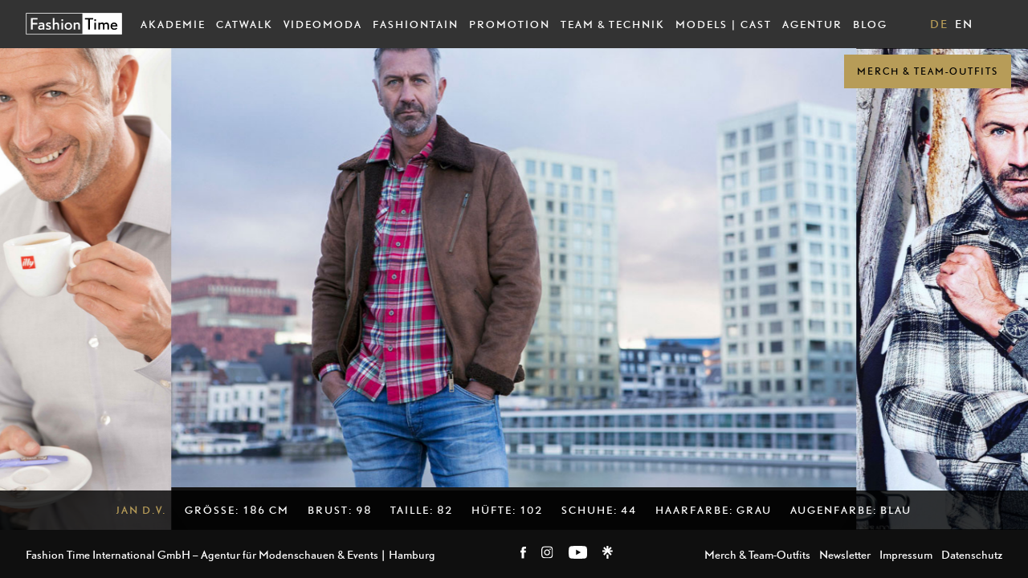

--- FILE ---
content_type: text/html; charset=UTF-8
request_url: https://www.fashion-time.de/model/jan-d-v/
body_size: 15974
content:
<!doctype html>
<html lang="de">
<head>
	<title>Jan d.V. - Fashion Time International GmbH</title>
	<meta charset="UTF-8">
	<meta name="viewport" content="width=device-width, initial-scale=1">
	<meta name="google-site-verification" content="b9P1AzuKdmPGSqs2L8Hq_ZvF0e4sy7HuwbtOL6cCXpI" />
	<meta name='robots' content='index, follow, max-image-preview:large, max-snippet:-1, max-video-preview:-1' />
<link rel="alternate" href="https://www.fashion-time.de/model/jan-d-v/" hreflang="de" />
<link rel="alternate" href="https://www.fashion-time.de/en/model/jan-d-v/" hreflang="en" />

	<!-- This site is optimized with the Yoast SEO plugin v16.8 - https://yoast.com/wordpress/plugins/seo/ -->
	<title>Jan d.V. - Fashion Time International GmbH</title>
	<link rel="canonical" href="https://www.fashion-time.de/model/jan-d-v/" />
	<meta property="og:locale" content="de_DE" />
	<meta property="og:locale:alternate" content="en_GB" />
	<meta property="og:type" content="article" />
	<meta property="og:title" content="Jan d.V. - Fashion Time International GmbH" />
	<meta property="og:url" content="https://www.fashion-time.de/model/jan-d-v/" />
	<meta property="og:site_name" content="Fashion Time International GmbH" />
	<meta property="og:image" content="http://www.fashion-time.de/wp-content/uploads/2019/02/JandeVlaminck.jpg" />
	<meta property="og:image:width" content="1000" />
	<meta property="og:image:height" content="1500" />
	<meta name="twitter:card" content="summary_large_image" />
	<script type="application/ld+json" class="yoast-schema-graph">{"@context":"https://schema.org","@graph":[{"@type":"Organization","@id":"http://www.fashion-time.de/#organization","name":"Fashion Time International GmbH","url":"http://www.fashion-time.de/","sameAs":[],"logo":{"@type":"ImageObject","@id":"http://www.fashion-time.de/#logo","inLanguage":"de","url":"http://www.fashion-time.de/wp-content/uploads/2021/03/Logo_ok.jpg","contentUrl":"http://www.fashion-time.de/wp-content/uploads/2021/03/Logo_ok.jpg","width":1424,"height":416,"caption":"Fashion Time International GmbH"},"image":{"@id":"http://www.fashion-time.de/#logo"}},{"@type":"WebSite","@id":"http://www.fashion-time.de/#website","url":"http://www.fashion-time.de/","name":"Fashion Time International GmbH","description":"Agentur f\u00fcr Modenschauen &amp; Events | Hamburg","publisher":{"@id":"http://www.fashion-time.de/#organization"},"potentialAction":[{"@type":"SearchAction","target":{"@type":"EntryPoint","urlTemplate":"http://www.fashion-time.de/?s={search_term_string}"},"query-input":"required name=search_term_string"}],"inLanguage":"de"},{"@type":"ImageObject","@id":"https://www.fashion-time.de/model/jan-d-v/#primaryimage","inLanguage":"de","url":"https://www.fashion-time.de/wp-content/uploads/2019/02/JandeVlaminck.jpg","contentUrl":"https://www.fashion-time.de/wp-content/uploads/2019/02/JandeVlaminck.jpg","width":1000,"height":1500},{"@type":"WebPage","@id":"https://www.fashion-time.de/model/jan-d-v/#webpage","url":"https://www.fashion-time.de/model/jan-d-v/","name":"Jan d.V. - Fashion Time International GmbH","isPartOf":{"@id":"http://www.fashion-time.de/#website"},"primaryImageOfPage":{"@id":"https://www.fashion-time.de/model/jan-d-v/#primaryimage"},"datePublished":"2019-03-08T11:47:24+00:00","dateModified":"2019-03-08T11:47:24+00:00","breadcrumb":{"@id":"https://www.fashion-time.de/model/jan-d-v/#breadcrumb"},"inLanguage":"de","potentialAction":[{"@type":"ReadAction","target":["https://www.fashion-time.de/model/jan-d-v/"]}]},{"@type":"BreadcrumbList","@id":"https://www.fashion-time.de/model/jan-d-v/#breadcrumb","itemListElement":[{"@type":"ListItem","position":1,"name":"Homepage","item":"http://www.fashion-time.de/"},{"@type":"ListItem","position":2,"name":"Jan d.V."}]}]}</script>
	<!-- / Yoast SEO plugin. -->


<link rel='dns-prefetch' href='//www.fashion-time.de' />
<link rel='dns-prefetch' href='//www.googletagmanager.com' />
<script type="text/javascript">
/* <![CDATA[ */
window._wpemojiSettings = {"baseUrl":"https:\/\/s.w.org\/images\/core\/emoji\/15.0.3\/72x72\/","ext":".png","svgUrl":"https:\/\/s.w.org\/images\/core\/emoji\/15.0.3\/svg\/","svgExt":".svg","source":{"concatemoji":"https:\/\/www.fashion-time.de\/wp-includes\/js\/wp-emoji-release.min.js?ver=6.5.7"}};
/*! This file is auto-generated */
!function(i,n){var o,s,e;function c(e){try{var t={supportTests:e,timestamp:(new Date).valueOf()};sessionStorage.setItem(o,JSON.stringify(t))}catch(e){}}function p(e,t,n){e.clearRect(0,0,e.canvas.width,e.canvas.height),e.fillText(t,0,0);var t=new Uint32Array(e.getImageData(0,0,e.canvas.width,e.canvas.height).data),r=(e.clearRect(0,0,e.canvas.width,e.canvas.height),e.fillText(n,0,0),new Uint32Array(e.getImageData(0,0,e.canvas.width,e.canvas.height).data));return t.every(function(e,t){return e===r[t]})}function u(e,t,n){switch(t){case"flag":return n(e,"\ud83c\udff3\ufe0f\u200d\u26a7\ufe0f","\ud83c\udff3\ufe0f\u200b\u26a7\ufe0f")?!1:!n(e,"\ud83c\uddfa\ud83c\uddf3","\ud83c\uddfa\u200b\ud83c\uddf3")&&!n(e,"\ud83c\udff4\udb40\udc67\udb40\udc62\udb40\udc65\udb40\udc6e\udb40\udc67\udb40\udc7f","\ud83c\udff4\u200b\udb40\udc67\u200b\udb40\udc62\u200b\udb40\udc65\u200b\udb40\udc6e\u200b\udb40\udc67\u200b\udb40\udc7f");case"emoji":return!n(e,"\ud83d\udc26\u200d\u2b1b","\ud83d\udc26\u200b\u2b1b")}return!1}function f(e,t,n){var r="undefined"!=typeof WorkerGlobalScope&&self instanceof WorkerGlobalScope?new OffscreenCanvas(300,150):i.createElement("canvas"),a=r.getContext("2d",{willReadFrequently:!0}),o=(a.textBaseline="top",a.font="600 32px Arial",{});return e.forEach(function(e){o[e]=t(a,e,n)}),o}function t(e){var t=i.createElement("script");t.src=e,t.defer=!0,i.head.appendChild(t)}"undefined"!=typeof Promise&&(o="wpEmojiSettingsSupports",s=["flag","emoji"],n.supports={everything:!0,everythingExceptFlag:!0},e=new Promise(function(e){i.addEventListener("DOMContentLoaded",e,{once:!0})}),new Promise(function(t){var n=function(){try{var e=JSON.parse(sessionStorage.getItem(o));if("object"==typeof e&&"number"==typeof e.timestamp&&(new Date).valueOf()<e.timestamp+604800&&"object"==typeof e.supportTests)return e.supportTests}catch(e){}return null}();if(!n){if("undefined"!=typeof Worker&&"undefined"!=typeof OffscreenCanvas&&"undefined"!=typeof URL&&URL.createObjectURL&&"undefined"!=typeof Blob)try{var e="postMessage("+f.toString()+"("+[JSON.stringify(s),u.toString(),p.toString()].join(",")+"));",r=new Blob([e],{type:"text/javascript"}),a=new Worker(URL.createObjectURL(r),{name:"wpTestEmojiSupports"});return void(a.onmessage=function(e){c(n=e.data),a.terminate(),t(n)})}catch(e){}c(n=f(s,u,p))}t(n)}).then(function(e){for(var t in e)n.supports[t]=e[t],n.supports.everything=n.supports.everything&&n.supports[t],"flag"!==t&&(n.supports.everythingExceptFlag=n.supports.everythingExceptFlag&&n.supports[t]);n.supports.everythingExceptFlag=n.supports.everythingExceptFlag&&!n.supports.flag,n.DOMReady=!1,n.readyCallback=function(){n.DOMReady=!0}}).then(function(){return e}).then(function(){var e;n.supports.everything||(n.readyCallback(),(e=n.source||{}).concatemoji?t(e.concatemoji):e.wpemoji&&e.twemoji&&(t(e.twemoji),t(e.wpemoji)))}))}((window,document),window._wpemojiSettings);
/* ]]> */
</script>
<style id='wp-emoji-styles-inline-css' type='text/css'>

	img.wp-smiley, img.emoji {
		display: inline !important;
		border: none !important;
		box-shadow: none !important;
		height: 1em !important;
		width: 1em !important;
		margin: 0 0.07em !important;
		vertical-align: -0.1em !important;
		background: none !important;
		padding: 0 !important;
	}
</style>
<link rel='stylesheet' id='wp-block-library-css' href='https://www.fashion-time.de/wp-includes/css/dist/block-library/style.min.css?ver=6.5.7' type='text/css' media='all' />
<style id='classic-theme-styles-inline-css' type='text/css'>
/*! This file is auto-generated */
.wp-block-button__link{color:#fff;background-color:#32373c;border-radius:9999px;box-shadow:none;text-decoration:none;padding:calc(.667em + 2px) calc(1.333em + 2px);font-size:1.125em}.wp-block-file__button{background:#32373c;color:#fff;text-decoration:none}
</style>
<style id='global-styles-inline-css' type='text/css'>
body{--wp--preset--color--black: #000000;--wp--preset--color--cyan-bluish-gray: #abb8c3;--wp--preset--color--white: #ffffff;--wp--preset--color--pale-pink: #f78da7;--wp--preset--color--vivid-red: #cf2e2e;--wp--preset--color--luminous-vivid-orange: #ff6900;--wp--preset--color--luminous-vivid-amber: #fcb900;--wp--preset--color--light-green-cyan: #7bdcb5;--wp--preset--color--vivid-green-cyan: #00d084;--wp--preset--color--pale-cyan-blue: #8ed1fc;--wp--preset--color--vivid-cyan-blue: #0693e3;--wp--preset--color--vivid-purple: #9b51e0;--wp--preset--gradient--vivid-cyan-blue-to-vivid-purple: linear-gradient(135deg,rgba(6,147,227,1) 0%,rgb(155,81,224) 100%);--wp--preset--gradient--light-green-cyan-to-vivid-green-cyan: linear-gradient(135deg,rgb(122,220,180) 0%,rgb(0,208,130) 100%);--wp--preset--gradient--luminous-vivid-amber-to-luminous-vivid-orange: linear-gradient(135deg,rgba(252,185,0,1) 0%,rgba(255,105,0,1) 100%);--wp--preset--gradient--luminous-vivid-orange-to-vivid-red: linear-gradient(135deg,rgba(255,105,0,1) 0%,rgb(207,46,46) 100%);--wp--preset--gradient--very-light-gray-to-cyan-bluish-gray: linear-gradient(135deg,rgb(238,238,238) 0%,rgb(169,184,195) 100%);--wp--preset--gradient--cool-to-warm-spectrum: linear-gradient(135deg,rgb(74,234,220) 0%,rgb(151,120,209) 20%,rgb(207,42,186) 40%,rgb(238,44,130) 60%,rgb(251,105,98) 80%,rgb(254,248,76) 100%);--wp--preset--gradient--blush-light-purple: linear-gradient(135deg,rgb(255,206,236) 0%,rgb(152,150,240) 100%);--wp--preset--gradient--blush-bordeaux: linear-gradient(135deg,rgb(254,205,165) 0%,rgb(254,45,45) 50%,rgb(107,0,62) 100%);--wp--preset--gradient--luminous-dusk: linear-gradient(135deg,rgb(255,203,112) 0%,rgb(199,81,192) 50%,rgb(65,88,208) 100%);--wp--preset--gradient--pale-ocean: linear-gradient(135deg,rgb(255,245,203) 0%,rgb(182,227,212) 50%,rgb(51,167,181) 100%);--wp--preset--gradient--electric-grass: linear-gradient(135deg,rgb(202,248,128) 0%,rgb(113,206,126) 100%);--wp--preset--gradient--midnight: linear-gradient(135deg,rgb(2,3,129) 0%,rgb(40,116,252) 100%);--wp--preset--font-size--small: 13px;--wp--preset--font-size--medium: 20px;--wp--preset--font-size--large: 36px;--wp--preset--font-size--x-large: 42px;--wp--preset--spacing--20: 0.44rem;--wp--preset--spacing--30: 0.67rem;--wp--preset--spacing--40: 1rem;--wp--preset--spacing--50: 1.5rem;--wp--preset--spacing--60: 2.25rem;--wp--preset--spacing--70: 3.38rem;--wp--preset--spacing--80: 5.06rem;--wp--preset--shadow--natural: 6px 6px 9px rgba(0, 0, 0, 0.2);--wp--preset--shadow--deep: 12px 12px 50px rgba(0, 0, 0, 0.4);--wp--preset--shadow--sharp: 6px 6px 0px rgba(0, 0, 0, 0.2);--wp--preset--shadow--outlined: 6px 6px 0px -3px rgba(255, 255, 255, 1), 6px 6px rgba(0, 0, 0, 1);--wp--preset--shadow--crisp: 6px 6px 0px rgba(0, 0, 0, 1);}:where(.is-layout-flex){gap: 0.5em;}:where(.is-layout-grid){gap: 0.5em;}body .is-layout-flex{display: flex;}body .is-layout-flex{flex-wrap: wrap;align-items: center;}body .is-layout-flex > *{margin: 0;}body .is-layout-grid{display: grid;}body .is-layout-grid > *{margin: 0;}:where(.wp-block-columns.is-layout-flex){gap: 2em;}:where(.wp-block-columns.is-layout-grid){gap: 2em;}:where(.wp-block-post-template.is-layout-flex){gap: 1.25em;}:where(.wp-block-post-template.is-layout-grid){gap: 1.25em;}.has-black-color{color: var(--wp--preset--color--black) !important;}.has-cyan-bluish-gray-color{color: var(--wp--preset--color--cyan-bluish-gray) !important;}.has-white-color{color: var(--wp--preset--color--white) !important;}.has-pale-pink-color{color: var(--wp--preset--color--pale-pink) !important;}.has-vivid-red-color{color: var(--wp--preset--color--vivid-red) !important;}.has-luminous-vivid-orange-color{color: var(--wp--preset--color--luminous-vivid-orange) !important;}.has-luminous-vivid-amber-color{color: var(--wp--preset--color--luminous-vivid-amber) !important;}.has-light-green-cyan-color{color: var(--wp--preset--color--light-green-cyan) !important;}.has-vivid-green-cyan-color{color: var(--wp--preset--color--vivid-green-cyan) !important;}.has-pale-cyan-blue-color{color: var(--wp--preset--color--pale-cyan-blue) !important;}.has-vivid-cyan-blue-color{color: var(--wp--preset--color--vivid-cyan-blue) !important;}.has-vivid-purple-color{color: var(--wp--preset--color--vivid-purple) !important;}.has-black-background-color{background-color: var(--wp--preset--color--black) !important;}.has-cyan-bluish-gray-background-color{background-color: var(--wp--preset--color--cyan-bluish-gray) !important;}.has-white-background-color{background-color: var(--wp--preset--color--white) !important;}.has-pale-pink-background-color{background-color: var(--wp--preset--color--pale-pink) !important;}.has-vivid-red-background-color{background-color: var(--wp--preset--color--vivid-red) !important;}.has-luminous-vivid-orange-background-color{background-color: var(--wp--preset--color--luminous-vivid-orange) !important;}.has-luminous-vivid-amber-background-color{background-color: var(--wp--preset--color--luminous-vivid-amber) !important;}.has-light-green-cyan-background-color{background-color: var(--wp--preset--color--light-green-cyan) !important;}.has-vivid-green-cyan-background-color{background-color: var(--wp--preset--color--vivid-green-cyan) !important;}.has-pale-cyan-blue-background-color{background-color: var(--wp--preset--color--pale-cyan-blue) !important;}.has-vivid-cyan-blue-background-color{background-color: var(--wp--preset--color--vivid-cyan-blue) !important;}.has-vivid-purple-background-color{background-color: var(--wp--preset--color--vivid-purple) !important;}.has-black-border-color{border-color: var(--wp--preset--color--black) !important;}.has-cyan-bluish-gray-border-color{border-color: var(--wp--preset--color--cyan-bluish-gray) !important;}.has-white-border-color{border-color: var(--wp--preset--color--white) !important;}.has-pale-pink-border-color{border-color: var(--wp--preset--color--pale-pink) !important;}.has-vivid-red-border-color{border-color: var(--wp--preset--color--vivid-red) !important;}.has-luminous-vivid-orange-border-color{border-color: var(--wp--preset--color--luminous-vivid-orange) !important;}.has-luminous-vivid-amber-border-color{border-color: var(--wp--preset--color--luminous-vivid-amber) !important;}.has-light-green-cyan-border-color{border-color: var(--wp--preset--color--light-green-cyan) !important;}.has-vivid-green-cyan-border-color{border-color: var(--wp--preset--color--vivid-green-cyan) !important;}.has-pale-cyan-blue-border-color{border-color: var(--wp--preset--color--pale-cyan-blue) !important;}.has-vivid-cyan-blue-border-color{border-color: var(--wp--preset--color--vivid-cyan-blue) !important;}.has-vivid-purple-border-color{border-color: var(--wp--preset--color--vivid-purple) !important;}.has-vivid-cyan-blue-to-vivid-purple-gradient-background{background: var(--wp--preset--gradient--vivid-cyan-blue-to-vivid-purple) !important;}.has-light-green-cyan-to-vivid-green-cyan-gradient-background{background: var(--wp--preset--gradient--light-green-cyan-to-vivid-green-cyan) !important;}.has-luminous-vivid-amber-to-luminous-vivid-orange-gradient-background{background: var(--wp--preset--gradient--luminous-vivid-amber-to-luminous-vivid-orange) !important;}.has-luminous-vivid-orange-to-vivid-red-gradient-background{background: var(--wp--preset--gradient--luminous-vivid-orange-to-vivid-red) !important;}.has-very-light-gray-to-cyan-bluish-gray-gradient-background{background: var(--wp--preset--gradient--very-light-gray-to-cyan-bluish-gray) !important;}.has-cool-to-warm-spectrum-gradient-background{background: var(--wp--preset--gradient--cool-to-warm-spectrum) !important;}.has-blush-light-purple-gradient-background{background: var(--wp--preset--gradient--blush-light-purple) !important;}.has-blush-bordeaux-gradient-background{background: var(--wp--preset--gradient--blush-bordeaux) !important;}.has-luminous-dusk-gradient-background{background: var(--wp--preset--gradient--luminous-dusk) !important;}.has-pale-ocean-gradient-background{background: var(--wp--preset--gradient--pale-ocean) !important;}.has-electric-grass-gradient-background{background: var(--wp--preset--gradient--electric-grass) !important;}.has-midnight-gradient-background{background: var(--wp--preset--gradient--midnight) !important;}.has-small-font-size{font-size: var(--wp--preset--font-size--small) !important;}.has-medium-font-size{font-size: var(--wp--preset--font-size--medium) !important;}.has-large-font-size{font-size: var(--wp--preset--font-size--large) !important;}.has-x-large-font-size{font-size: var(--wp--preset--font-size--x-large) !important;}
.wp-block-navigation a:where(:not(.wp-element-button)){color: inherit;}
:where(.wp-block-post-template.is-layout-flex){gap: 1.25em;}:where(.wp-block-post-template.is-layout-grid){gap: 1.25em;}
:where(.wp-block-columns.is-layout-flex){gap: 2em;}:where(.wp-block-columns.is-layout-grid){gap: 2em;}
.wp-block-pullquote{font-size: 1.5em;line-height: 1.6;}
</style>
<link rel='stylesheet' id='borlabs-cookie-css' href='https://www.fashion-time.de/wp-content/cache/borlabs-cookie/borlabs-cookie_1_de.css?ver=2.2.33-11' type='text/css' media='all' />
<link rel="https://api.w.org/" href="https://www.fashion-time.de/wp-json/" /><link rel="EditURI" type="application/rsd+xml" title="RSD" href="https://www.fashion-time.de/xmlrpc.php?rsd" />
<meta name="generator" content="WordPress 6.5.7" />
<link rel='shortlink' href='https://www.fashion-time.de/?p=11077' />
<link rel="alternate" type="application/json+oembed" href="https://www.fashion-time.de/wp-json/oembed/1.0/embed?url=https%3A%2F%2Fwww.fashion-time.de%2Fmodel%2Fjan-d-v%2F" />
<link rel="alternate" type="text/xml+oembed" href="https://www.fashion-time.de/wp-json/oembed/1.0/embed?url=https%3A%2F%2Fwww.fashion-time.de%2Fmodel%2Fjan-d-v%2F&#038;format=xml" />
<meta name="generator" content="Site Kit by Google 1.124.0" />
<!-- Durch Site Kit hinzugefügte Google AdSense Metatags -->
<meta name="google-adsense-platform-account" content="ca-host-pub-2644536267352236">
<meta name="google-adsense-platform-domain" content="sitekit.withgoogle.com">
<!-- Beende durch Site Kit hinzugefügte Google AdSense Metatags -->
<link rel="icon" href="https://www.fashion-time.de/wp-content/uploads/2021/03/cropped-favicon-1-32x32.png" sizes="32x32" />
<link rel="icon" href="https://www.fashion-time.de/wp-content/uploads/2021/03/cropped-favicon-1-192x192.png" sizes="192x192" />
<link rel="apple-touch-icon" href="https://www.fashion-time.de/wp-content/uploads/2021/03/cropped-favicon-1-180x180.png" />
<meta name="msapplication-TileImage" content="https://www.fashion-time.de/wp-content/uploads/2021/03/cropped-favicon-1-270x270.png" />
	<link rel="stylesheet" type="text/css" href="https://www.fashion-time.de/wp-content/themes/fashion-time-2021/style.css?1751467503" />
 	<script type="text/javascript" src="https://www.fashion-time.de/wp-content/themes/fashion-time-2021/js/main-min.js?1616156573"></script>
</head>
<body class="template-model">
	<header>
  <a href="https://www.fashion-time.de" title="Startseite" class="logo_link">
    <img src="https://www.fashion-time.de/wp-content/themes/fashion-time-2021/g/fashion-time-logo.svg" alt="fashion time" class="logo_img" />
  </a>
  <nav id="main_menu">
    <ul id="menu-hauptmenue" class="menu"><li id="menu-item-17701" class="menu-item menu-item-type-custom menu-item-object-custom menu-item-17701"><a href="https://www.fashion-time.de/agentur/akademie/">AKADEMIE</a></li>
<li id="menu-item-12618" class="menu-item menu-item-type-post_type menu-item-object-page menu-item-has-children menu-item-12618"><a href="https://www.fashion-time.de/catwalk/">Catwalk</a>
<ul class="sub-menu">
	<li id="menu-item-12619" class="menu-item menu-item-type-post_type menu-item-object-page menu-item-12619"><a href="https://www.fashion-time.de/catwalk/fashion-shows/">Fashion Shows</a></li>
	<li id="menu-item-12620" class="menu-item menu-item-type-post_type menu-item-object-page menu-item-12620"><a href="https://www.fashion-time.de/catwalk/flying-fashion/">Flying Fashion</a></li>
	<li id="menu-item-12621" class="menu-item menu-item-type-post_type menu-item-object-page menu-item-12621"><a href="https://www.fashion-time.de/catwalk/vertical-fashion-show/">Vertical Fashion</a></li>
	<li id="menu-item-15842" class="menu-item menu-item-type-post_type menu-item-object-page menu-item-15842"><a href="https://www.fashion-time.de/catwalk/fashion-truck/">Fashion Truck</a></li>
	<li id="menu-item-12622" class="menu-item menu-item-type-post_type menu-item-object-page menu-item-12622"><a href="https://www.fashion-time.de/catwalk/haute-couture/">Haute Couture</a></li>
	<li id="menu-item-12623" class="menu-item menu-item-type-post_type menu-item-object-page menu-item-12623"><a href="https://www.fashion-time.de/catwalk/living-dolls/">Living Dolls</a></li>
	<li id="menu-item-12624" class="menu-item menu-item-type-post_type menu-item-object-page menu-item-12624"><a href="https://www.fashion-time.de/catwalk/gala/">Gala</a></li>
</ul>
</li>
<li id="menu-item-12367" class="menu-item menu-item-type-post_type menu-item-object-page menu-item-has-children menu-item-12367"><a href="https://www.fashion-time.de/videomoda/">VideoModa</a>
<ul class="sub-menu">
	<li id="menu-item-12626" class="menu-item menu-item-type-post_type menu-item-object-page menu-item-12626"><a href="https://www.fashion-time.de/videomoda/digital-fashion-2-0/">Digital Fashion 2.0</a></li>
	<li id="menu-item-12625" class="menu-item menu-item-type-post_type menu-item-object-page menu-item-12625"><a href="https://www.fashion-time.de/videomoda/content-machine/">Content Machine</a></li>
	<li id="menu-item-13286" class="menu-item menu-item-type-post_type menu-item-object-page menu-item-13286"><a href="https://www.fashion-time.de/online-fashion-show/">Online Fashion Show</a></li>
</ul>
</li>
<li id="menu-item-12261" class="menu-item menu-item-type-post_type menu-item-object-page menu-item-has-children menu-item-12261"><a href="https://www.fashion-time.de/fashiontain-beauty-lifestyle-shows/">Fashiontain</a>
<ul class="sub-menu">
	<li id="menu-item-12627" class="menu-item menu-item-type-post_type menu-item-object-page menu-item-12627"><a href="https://www.fashion-time.de/fashiontain-beauty-lifestyle-shows/shopping-star/">Shopping Star</a></li>
	<li id="menu-item-12628" class="menu-item menu-item-type-post_type menu-item-object-page menu-item-12628"><a href="https://www.fashion-time.de/fashiontain-beauty-lifestyle-shows/vorher-nachher/">Vorher-Nachher</a></li>
	<li id="menu-item-12629" class="menu-item menu-item-type-post_type menu-item-object-page menu-item-12629"><a href="https://www.fashion-time.de/fashiontain-beauty-lifestyle-shows/casting/">Casting</a></li>
</ul>
</li>
<li id="menu-item-12090" class="menu-item menu-item-type-post_type menu-item-object-page menu-item-has-children menu-item-12090"><a href="https://www.fashion-time.de/promotion/">Promotion</a>
<ul class="sub-menu">
	<li id="menu-item-12630" class="menu-item menu-item-type-post_type menu-item-object-page menu-item-12630"><a href="https://www.fashion-time.de/promotion/weihnachten/">Weihnachten</a></li>
	<li id="menu-item-12965" class="menu-item menu-item-type-post_type menu-item-object-page menu-item-12965"><a href="https://www.fashion-time.de/promotion/wrappingteam/">Wrappingteam</a></li>
	<li id="menu-item-12947" class="menu-item menu-item-type-post_type menu-item-object-page menu-item-12947"><a href="https://www.fashion-time.de/promotion/diy-workshops/">DIY Workshops</a></li>
	<li id="menu-item-12631" class="menu-item menu-item-type-post_type menu-item-object-page menu-item-12631"><a href="https://www.fashion-time.de/promotion/special-day/">Special Day</a></li>
	<li id="menu-item-12632" class="menu-item menu-item-type-post_type menu-item-object-page menu-item-12632"><a href="https://www.fashion-time.de/promotion/sales-marketing/">Sales Marketing</a></li>
</ul>
</li>
<li id="menu-item-152" class="menu-item menu-item-type-post_type menu-item-object-page menu-item-has-children menu-item-152"><a href="https://www.fashion-time.de/team-technik/">Team &#038; Technik</a>
<ul class="sub-menu">
	<li id="menu-item-12633" class="menu-item menu-item-type-post_type menu-item-object-page menu-item-12633"><a href="https://www.fashion-time.de/team-technik/choreografen/">Choreografen</a></li>
	<li id="menu-item-12634" class="menu-item menu-item-type-post_type menu-item-object-page menu-item-12634"><a href="https://www.fashion-time.de/team-technik/visagisten/">Visagisten</a></li>
	<li id="menu-item-12635" class="menu-item menu-item-type-post_type menu-item-object-page menu-item-12635"><a href="https://www.fashion-time.de/team-technik/moderatoren/">Moderatoren</a></li>
	<li id="menu-item-12636" class="menu-item menu-item-type-post_type menu-item-object-page menu-item-12636"><a href="https://www.fashion-time.de/team-technik/kuenstler/">Künstler</a></li>
	<li id="menu-item-12637" class="menu-item menu-item-type-post_type menu-item-object-page menu-item-12637"><a href="https://www.fashion-time.de/team-technik/technik/">Technik</a></li>
	<li id="menu-item-151" class="menu-item menu-item-type-post_type menu-item-object-page menu-item-151"><a href="https://www.fashion-time.de/vip/">VIP</a></li>
</ul>
</li>
<li id="menu-item-154" class="menu-item menu-item-type-custom menu-item-object-custom menu-item-has-children menu-item-154"><a href="https://www.fashion-time.de/models/">Models | Cast</a>
<ul class="sub-menu">
	<li id="menu-item-12672" class="menu-item menu-item-type-taxonomy menu-item-object-rubriken current-models-ancestor current-menu-parent current-models-parent menu-item-12672"><a href="https://www.fashion-time.de/models/senior-models/">Senior Models</a></li>
	<li id="menu-item-12673" class="menu-item menu-item-type-taxonomy menu-item-object-rubriken menu-item-12673"><a href="https://www.fashion-time.de/models/modern-women/">Modern Women</a></li>
	<li id="menu-item-12674" class="menu-item menu-item-type-taxonomy menu-item-object-rubriken menu-item-12674"><a href="https://www.fashion-time.de/models/sport-models/">Sport Models</a></li>
	<li id="menu-item-12676" class="menu-item menu-item-type-taxonomy menu-item-object-rubriken menu-item-12676"><a href="https://www.fashion-time.de/models/maennlich/">Men</a></li>
	<li id="menu-item-12677" class="menu-item menu-item-type-taxonomy menu-item-object-rubriken menu-item-12677"><a href="https://www.fashion-time.de/models/weiblich/">Women</a></li>
	<li id="menu-item-12675" class="menu-item menu-item-type-taxonomy menu-item-object-rubriken menu-item-12675"><a href="https://www.fashion-time.de/models/influencer/">Influencer &gt; 5K</a></li>
	<li id="menu-item-12679" class="menu-item menu-item-type-taxonomy menu-item-object-rubriken menu-item-12679"><a href="https://www.fashion-time.de/models/curve-model/">Curvemodels</a></li>
	<li id="menu-item-12680" class="menu-item menu-item-type-taxonomy menu-item-object-rubriken menu-item-12680"><a href="https://www.fashion-time.de/models/sales-promoter/">Sales Promoter</a></li>
</ul>
</li>
<li id="menu-item-149" class="menu-item menu-item-type-post_type menu-item-object-page menu-item-has-children menu-item-149"><a href="https://www.fashion-time.de/agentur/">Agentur</a>
<ul class="sub-menu">
	<li id="menu-item-12682" class="menu-item menu-item-type-post_type menu-item-object-page menu-item-12682"><a href="https://www.fashion-time.de/agentur/team/">Team</a></li>
	<li id="menu-item-12648" class="menu-item menu-item-type-post_type menu-item-object-page menu-item-12648"><a href="https://www.fashion-time.de/agentur/akademie/">AKADEMIE</a></li>
	<li id="menu-item-12650" class="menu-item menu-item-type-post_type menu-item-object-page menu-item-12650"><a href="https://www.fashion-time.de/agentur/referenzen/">Referenzen</a></li>
	<li id="menu-item-12651" class="menu-item menu-item-type-post_type menu-item-object-page menu-item-privacy-policy menu-item-12651"><a rel="privacy-policy" href="https://www.fashion-time.de/agentur/datenschutz/">Datenschutz</a></li>
	<li id="menu-item-12652" class="menu-item menu-item-type-post_type menu-item-object-page menu-item-12652"><a href="https://www.fashion-time.de/agentur/impressum/">Impressum</a></li>
	<li id="menu-item-12649" class="menu-item menu-item-type-post_type menu-item-object-page menu-item-12649"><a href="https://www.fashion-time.de/agentur/agb/">AGB</a></li>
</ul>
</li>
<li id="menu-item-16617" class="menu-item menu-item-type-post_type menu-item-object-page current_page_parent menu-item-16617"><a href="https://www.fashion-time.de/blog/">Blog</a></li>
<li id="menu-item-17438" class="shop_link menu-item menu-item-type-custom menu-item-object-custom menu-item-17438"><a title="Merch &#038; Team-Outfits" target="_blank" rel="noopener" href="https://its-fashion-time.myspreadshop.de/">Merch &#038; Team-Outfits</a></li>
</ul>  </nav>
  <button id="toggle_nav" alt="Navigation anzeigen" class="ml-auto mr0 db dn-l"></button>
  <nav class="ml-auto mr4 db absolute relative-l z-max mv0 lang_nav_parent">
    <ul id="menu-sprachschalter" class="list flex langnav items-center justify-center"><li id="menu-item-14482-de" class="lang-item lang-item-193 lang-item-de current-lang lang-item-first menu-item menu-item-type-custom menu-item-object-custom menu-item-14482-de"><a href="https://www.fashion-time.de/model/jan-d-v/" hreflang="de-DE" lang="de-DE">DE</a></li>
<li id="menu-item-14482-en" class="lang-item lang-item-196 lang-item-en menu-item menu-item-type-custom menu-item-object-custom menu-item-14482-en"><a href="https://www.fashion-time.de/en/model/jan-d-v/" hreflang="en-GB" lang="en-GB">EN</a></li>
</ul>  </nav>
  <nav class="ml0 mr0 social_links dn db-xl relative z-max nb1">
    <a title="Fashion Time International GmbH bei Facebook" href="https://de-de.facebook.com/ftinternational" target="_blank">
      <img src="https://www.fashion-time.de/wp-content/themes/fashion-time-2021/g/facebook.svg" height="15" alt="Fashion Time International GmbH bei Facebook">
    </a>
    <a class="ml3" title="Fashion Time International GmbH bei Instagram" href="https://www.instagram.com/fashion_time_int/" target="_blank">
      <img src="https://www.fashion-time.de/wp-content/themes/fashion-time-2021/g/insta.svg" height="16" alt="Fashion Time International GmbH bei Instagram">
    </a>
    <a class="ml3" title="Fashion Time International GmbH bei YouTube" href="https://www.youtube.com/channel/UCmTDAWj78JBfEEA1t-RqBqA/videos" target="_blank">
      <img src="https://www.fashion-time.de/wp-content/themes/fashion-time-2021/g/youtube-w.svg" height="16" alt="Fashion Time International GmbH bei YouTube">
    </a>
    <a class="ml3" title="Fashion Time International GmbH bei Linktree" href="https://linktr.ee/fashion_time_int" target="_blank">
      <img src="https://www.fashion-time.de/wp-content/themes/fashion-time-2021/g/linktree-w.svg" height="16" alt="Fashion Time International GmbH bei Linktree">
    </a>    
  </nav>
</header>
	<div class="swiper-container model-slideshow">
		<div class="swiper-wrapper">
											<div class="swiper-slide landscape">
					<img width="1000" height="666" src=" " class="swiper-lazy landscape" alt="" srcset=" " title="JandeVlaminck21" data-src="https://www.fashion-time.de/wp-content/uploads/2019/02/JandeVlaminck21.jpg" data-srcset="https://www.fashion-time.de/wp-content/uploads/2019/02/JandeVlaminck21.jpg 1000w, https://www.fashion-time.de/wp-content/uploads/2019/02/JandeVlaminck21-250x167.jpg 250w, https://www.fashion-time.de/wp-content/uploads/2019/02/JandeVlaminck21-768x511.jpg 768w" decoding="async" loading="lazy" />				</div>
											<div class="swiper-slide portrait">
					<img width="815" height="1024" src=" " class="swiper-lazy portrait" alt="" srcset=" " title="JandeVlaminck1" data-src="https://www.fashion-time.de/wp-content/uploads/2019/02/JandeVlaminck1-815x1024.jpg" data-srcset="https://www.fashion-time.de/wp-content/uploads/2019/02/JandeVlaminck1-815x1024.jpg 815w, https://www.fashion-time.de/wp-content/uploads/2019/02/JandeVlaminck1-239x300.jpg 239w, https://www.fashion-time.de/wp-content/uploads/2019/02/JandeVlaminck1-768x965.jpg 768w, https://www.fashion-time.de/wp-content/uploads/2019/02/JandeVlaminck1.jpg 1000w" decoding="async" loading="lazy" />				</div>
											<div class="swiper-slide portrait">
					<img width="895" height="1024" src=" " class="swiper-lazy portrait" alt="" srcset=" " title="JandeVlaminck3" data-src="https://www.fashion-time.de/wp-content/uploads/2019/02/JandeVlaminck3-895x1024.jpg" data-srcset="https://www.fashion-time.de/wp-content/uploads/2019/02/JandeVlaminck3-895x1024.jpg 895w, https://www.fashion-time.de/wp-content/uploads/2019/02/JandeVlaminck3-250x286.jpg 250w, https://www.fashion-time.de/wp-content/uploads/2019/02/JandeVlaminck3-768x879.jpg 768w, https://www.fashion-time.de/wp-content/uploads/2019/02/JandeVlaminck3.jpg 1000w" decoding="async" loading="lazy" />				</div>
											<div class="swiper-slide landscape">
					<img width="1000" height="560" src=" " class="swiper-lazy landscape" alt="" srcset=" " title="JandeVlaminck4" data-src="https://www.fashion-time.de/wp-content/uploads/2019/02/JandeVlaminck4.jpg" data-srcset="https://www.fashion-time.de/wp-content/uploads/2019/02/JandeVlaminck4.jpg 1000w, https://www.fashion-time.de/wp-content/uploads/2019/02/JandeVlaminck4-250x140.jpg 250w, https://www.fashion-time.de/wp-content/uploads/2019/02/JandeVlaminck4-768x430.jpg 768w" decoding="async" loading="lazy" />				</div>
											<div class="swiper-slide portrait">
					<img width="809" height="1024" src=" " class="swiper-lazy portrait" alt="" srcset=" " title="JandeVlaminck5" data-src="https://www.fashion-time.de/wp-content/uploads/2019/02/JandeVlaminck5-809x1024.jpg" data-srcset="https://www.fashion-time.de/wp-content/uploads/2019/02/JandeVlaminck5-809x1024.jpg 809w, https://www.fashion-time.de/wp-content/uploads/2019/02/JandeVlaminck5-237x300.jpg 237w, https://www.fashion-time.de/wp-content/uploads/2019/02/JandeVlaminck5-768x972.jpg 768w, https://www.fashion-time.de/wp-content/uploads/2019/02/JandeVlaminck5.jpg 1000w" decoding="async" loading="lazy" />				</div>
											<div class="swiper-slide landscape">
					<img width="1000" height="705" src=" " class="swiper-lazy landscape" alt="" srcset=" " title="JandeVlaminck6" data-src="https://www.fashion-time.de/wp-content/uploads/2019/02/JandeVlaminck6.jpg" data-srcset="https://www.fashion-time.de/wp-content/uploads/2019/02/JandeVlaminck6.jpg 1000w, https://www.fashion-time.de/wp-content/uploads/2019/02/JandeVlaminck6-250x176.jpg 250w, https://www.fashion-time.de/wp-content/uploads/2019/02/JandeVlaminck6-768x541.jpg 768w" decoding="async" loading="lazy" />				</div>
											<div class="swiper-slide portrait">
					<img width="681" height="1024" src=" " class="swiper-lazy portrait" alt="" srcset=" " title="JandeVlaminck7" data-src="https://www.fashion-time.de/wp-content/uploads/2019/02/JandeVlaminck7-681x1024.jpg" data-srcset="https://www.fashion-time.de/wp-content/uploads/2019/02/JandeVlaminck7-681x1024.jpg 681w, https://www.fashion-time.de/wp-content/uploads/2019/02/JandeVlaminck7-200x300.jpg 200w, https://www.fashion-time.de/wp-content/uploads/2019/02/JandeVlaminck7-768x1154.jpg 768w, https://www.fashion-time.de/wp-content/uploads/2019/02/JandeVlaminck7.jpg 1000w" decoding="async" loading="lazy" />				</div>
																																																									</div>
	</div>
	<div id="menu-measures-container">
		<ul class="measures">
						<li class="gold">Jan d.V.</li>
								<li>Größe: 186 cm</li>
									<li>Brust: 98</li>
									<li>Taille: 82</li>
									<li>Hüfte: 102</li>
									<li>Schuhe: 44</li>
									<li>Haarfarbe: grau</li>
									<li>Augenfarbe: Blau</li>
							</ul>
		</div>
		    <footer class="justify-between w-100 ph4 flex flex-wrap items-center justify-center">
      <div class="footer_col dn mr4 mr0-l db-l">
        <a href="https://www.fashion-time.de/agentur/">Fashion Time International GmbH – Agentur für Modenschauen &amp; Events | Hamburg</a>
      </div>
      <div class="footer_col dn db-xl">ABC Straße 12 · 20354 Hamburg · Tel: +49 40-3 20 87 69-0 · info(at)fashion-time.de</div>
      <nav title="Social Media" class="footer_col db dn-xl">
        <a title="Fashion Time International GmbH bei Facebook" href="https://de-de.facebook.com/ftinternational" target="_blank">
          <img src="https://www.fashion-time.de/wp-content/themes/fashion-time-2021/g/facebook.svg" height="15" alt="Fashion Time International GmbH bei Facebook">
        </a>
        <a class="ml3" title="Fashion Time International GmbH bei Instagram" href="https://www.instagram.com/fashion_time_int/" target="_blank">
          <img src="https://www.fashion-time.de/wp-content/themes/fashion-time-2021/g/insta.svg" height="16" alt="Fashion Time International GmbH bei Instagram">
        </a>
        <a class="ml3" title="Fashion Time International GmbH bei YouTube" href="https://www.youtube.com/channel/UCmTDAWj78JBfEEA1t-RqBqA/videos" target="_blank">
          <img src="https://www.fashion-time.de/wp-content/themes/fashion-time-2021/g/youtube-w.svg" height="16" alt="Fashion Time International GmbH bei YouTube">
        </a>
        <a class="ml3" title="Fashion Time International GmbH bei Linktree" href="https://linktr.ee/fashion_time_int" target="_blank">
          <img src="https://www.fashion-time.de/wp-content/themes/fashion-time-2021/g/linktree-w.svg" height="16" alt="Fashion Time International GmbH bei Linktree">
        </a>        
      </nav>
      <div class="footer_col  di db-l">
          <ul id="menu-footer-de" class="menu"><li id="menu-item-17350" class="menu-item menu-item-type-custom menu-item-object-custom menu-item-17350"><a target="_blank" rel="noopener" href="https://its-fashion-time.myspreadshop.de">Merch &#038; Team-Outfits</a></li>
<li id="menu-item-16655" class="menu-item menu-item-type-post_type menu-item-object-page menu-item-16655"><a href="https://www.fashion-time.de/fashion-time-newsletter/">Newsletter</a></li>
<li id="menu-item-13879" class="menu-item menu-item-type-post_type menu-item-object-page menu-item-13879"><a href="https://www.fashion-time.de/agentur/impressum/">Impressum</a></li>
<li id="menu-item-13880" class="menu-item menu-item-type-post_type menu-item-object-page menu-item-privacy-policy menu-item-13880"><a rel="privacy-policy" href="https://www.fashion-time.de/agentur/datenschutz/">Datenschutz</a></li>
</ul>      </div>
    </footer>
    <!--googleoff: all--><div data-nosnippet><script id="BorlabsCookieBoxWrap" type="text/template"><div
    id="BorlabsCookieBox"
    class="BorlabsCookie"
    role="dialog"
    aria-labelledby="CookieBoxTextHeadline"
    aria-describedby="CookieBoxTextDescription"
    aria-modal="true"
>
    <div class="middle-center" style="display: none;">
        <div class="_brlbs-box-wrap">
            <div class="_brlbs-box _brlbs-box-advanced">
                <div class="cookie-box">
                    <div class="container">
                        <div class="row">
                            <div class="col-12">
                                <div class="_brlbs-flex-center">
                                    
                                    <span role="heading" aria-level="3" class="_brlbs-h3" id="CookieBoxTextHeadline">Datenschutzeinstellungen</span>
                                </div>

                                <p id="CookieBoxTextDescription">Wir nutzen Cookies auf unserer Website. Einige von ihnen sind essenziell, während andere uns helfen, diese Website und Ihre Erfahrung zu verbessern.</p>

                                                                    <ul>
                                                                                        <li>
                                                    <label class="_brlbs-checkbox">
                                                        Essenziell                                                        <input
                                                            id="checkbox-essential"
                                                            tabindex="0"
                                                            type="checkbox"
                                                            name="cookieGroup[]"
                                                            value="essential"
                                                             checked                                                             disabled                                                            data-borlabs-cookie-checkbox
                                                        >
                                                        <span class="_brlbs-checkbox-indicator"></span>
                                                    </label>
                                                </li>
                                                                                            <li>
                                                    <label class="_brlbs-checkbox">
                                                        Marketing                                                        <input
                                                            id="checkbox-marketing"
                                                            tabindex="0"
                                                            type="checkbox"
                                                            name="cookieGroup[]"
                                                            value="marketing"
                                                             checked                                                                                                                        data-borlabs-cookie-checkbox
                                                        >
                                                        <span class="_brlbs-checkbox-indicator"></span>
                                                    </label>
                                                </li>
                                                                                            <li>
                                                    <label class="_brlbs-checkbox">
                                                        Externe Medien                                                        <input
                                                            id="checkbox-external-media"
                                                            tabindex="0"
                                                            type="checkbox"
                                                            name="cookieGroup[]"
                                                            value="external-media"
                                                             checked                                                                                                                        data-borlabs-cookie-checkbox
                                                        >
                                                        <span class="_brlbs-checkbox-indicator"></span>
                                                    </label>
                                                </li>
                                                                                </ul>
                                
                                                                    <p class="_brlbs-accept">
                                        <a
                                            href="#"
                                            tabindex="0"
                                            role="button"
                                            class="_brlbs-btn _brlbs-btn-accept-all _brlbs-cursor"
                                            data-cookie-accept-all
                                        >
                                            Alle akzeptieren                                        </a>
                                    </p>

                                    <p class="_brlbs-accept">
                                        <a
                                            href="#"
                                            tabindex="0"
                                            role="button"
                                            id="CookieBoxSaveButton"
                                            class="_brlbs-btn _brlbs-cursor"
                                            data-cookie-accept
                                        >
                                            Speichern                                        </a>
                                    </p>
                                
                                
                                <p class="_brlbs-manage">
                                    <a href="#" class="_brlbs-cursor" tabindex="0" role="button" data-cookie-individual>
                                        Individuelle Datenschutzeinstellungen                                    </a>
                                </p>

                                <p class="_brlbs-legal">
                                    <a href="#" class="_brlbs-cursor" tabindex="0" role="button" data-cookie-individual>
                                        Cookie-Details                                    </a>

                                                                            <span class="_brlbs-separator"></span>
                                        <a href="http://www.fashion-time.de/agentur/datenschutz/" tabindex="0" role="button">
                                            Datenschutzerklärung                                        </a>
                                    
                                                                            <span class="_brlbs-separator"></span>
                                        <a href="http://www.fashion-time.de/agentur/impressum/" tabindex="0" role="button">
                                            Impressum                                        </a>
                                                                    </p>
                            </div>
                        </div>
                    </div>
                </div>

                <div
    class="cookie-preference"
    aria-hidden="true"
    role="dialog"
    aria-describedby="CookiePrefDescription"
    aria-modal="true"
>
    <div class="container not-visible">
        <div class="row no-gutters">
            <div class="col-12">
                <div class="row no-gutters align-items-top">
                    
                    <div class="col-12">
                        <span role="heading" aria-level="3" class="_brlbs-h3">Datenschutzeinstellungen</span>

                        <p id="CookiePrefDescription">
                            Hier finden Sie eine Übersicht über alle verwendeten Cookies. Sie können Ihre Einwilligung zu ganzen Kategorien geben oder sich weitere Informationen anzeigen lassen und so nur bestimmte Cookies auswählen.                        </p>

                        <div class="row no-gutters align-items-center">
                            <div class="col-12 col-sm-7">
                                <p class="_brlbs-accept">
                                                                            <a
                                            href="#"
                                            class="_brlbs-btn _brlbs-btn-accept-all _brlbs-cursor"
                                            tabindex="0"
                                            role="button"
                                            data-cookie-accept-all
                                        >
                                            Alle akzeptieren                                        </a>
                                        
                                    <a
                                        href="#"
                                        id="CookiePrefSave"
                                        tabindex="0"
                                        role="button"
                                        class="_brlbs-btn _brlbs-cursor"
                                        data-cookie-accept
                                    >
                                        Speichern                                    </a>
                                </p>
                            </div>

                            <div class="col-12 col-sm-5">
                                <p class="_brlbs-refuse">
                                    <a
                                        href="#"
                                        class="_brlbs-cursor"
                                        tabindex="0"
                                        role="button"
                                        data-cookie-back
                                    >
                                        Zurück                                    </a>

                                                                    </p>
                            </div>
                        </div>
                    </div>
                </div>

                <div data-cookie-accordion>
                                                                                                        <div class="bcac-item">
                                    <div class="d-flex flex-row">
                                        <label for="borlabs-cookie-group-essential" class="w-75">
                                            <span role="heading" aria-level="4" class="_brlbs-h4">Essenziell (1)</span>
                                        </label>

                                        <div class="w-25 text-right">
                                                                                    </div>
                                    </div>

                                    <div class="d-block">
                                        <p>Essenzielle Cookies ermöglichen grundlegende Funktionen und sind für die einwandfreie Funktion der Website erforderlich.</p>

                                        <p class="text-center">
                                            <a
                                                href="#"
                                                class="_brlbs-cursor d-block"
                                                tabindex="0"
                                                role="button"
                                                data-cookie-accordion-target="essential"
                                            >
                                                <span data-cookie-accordion-status="show">
                                                    Cookie-Informationen anzeigen                                                </span>

                                                <span data-cookie-accordion-status="hide" class="borlabs-hide">
                                                    Cookie-Informationen ausblenden                                                </span>
                                            </a>
                                        </p>
                                    </div>

                                    <div
                                        class="borlabs-hide"
                                        data-cookie-accordion-parent="essential"
                                    >
                                                                                    <table>
                                                
                                                <tr>
                                                    <th>Name</th>
                                                    <td>
                                                        <label for="borlabs-cookie-borlabs-cookie">
                                                            Borlabs Cookie                                                        </label>
                                                    </td>
                                                </tr>

                                                <tr>
                                                    <th>Anbieter</th>
                                                    <td>Eigentümer dieser Website</td>
                                                </tr>

                                                                                                    <tr>
                                                        <th>Zweck</th>
                                                        <td>Speichert die Einstellungen der Besucher, die in der Cookie Box von Borlabs Cookie ausgewählt wurden.</td>
                                                    </tr>
                                                    
                                                
                                                
                                                                                                    <tr>
                                                        <th>Cookie Name</th>
                                                        <td>borlabs-cookie</td>
                                                    </tr>
                                                    
                                                                                                    <tr>
                                                        <th>Cookie Laufzeit</th>
                                                        <td>1 Jahr</td>
                                                    </tr>
                                                                                                </table>
                                                                                </div>
                                </div>
                                                                                                                                                                                <div class="bcac-item">
                                    <div class="d-flex flex-row">
                                        <label for="borlabs-cookie-group-marketing" class="w-75">
                                            <span role="heading" aria-level="4" class="_brlbs-h4">Marketing (1)</span>
                                        </label>

                                        <div class="w-25 text-right">
                                                                                            <label class="_brlbs-btn-switch">
                                                    <input
                                                        tabindex="0"
                                                        id="borlabs-cookie-group-marketing"
                                                        type="checkbox"
                                                        name="cookieGroup[]"
                                                        value="marketing"
                                                         checked                                                        data-borlabs-cookie-switch
                                                    />
                                                    <span class="_brlbs-slider"></span>
                                                    <span
                                                        class="_brlbs-btn-switch-status"
                                                        data-active="An"
                                                        data-inactive="Aus">
                                                    </span>
                                                </label>
                                                                                        </div>
                                    </div>

                                    <div class="d-block">
                                        <p>Marketing-Cookies werden von Drittanbietern oder Publishern verwendet, um personalisierte Werbung anzuzeigen. Sie tun dies, indem sie Besucher über Websites hinweg verfolgen.</p>

                                        <p class="text-center">
                                            <a
                                                href="#"
                                                class="_brlbs-cursor d-block"
                                                tabindex="0"
                                                role="button"
                                                data-cookie-accordion-target="marketing"
                                            >
                                                <span data-cookie-accordion-status="show">
                                                    Cookie-Informationen anzeigen                                                </span>

                                                <span data-cookie-accordion-status="hide" class="borlabs-hide">
                                                    Cookie-Informationen ausblenden                                                </span>
                                            </a>
                                        </p>
                                    </div>

                                    <div
                                        class="borlabs-hide"
                                        data-cookie-accordion-parent="marketing"
                                    >
                                                                                    <table>
                                                                                                    <tr>
                                                        <th>Akzeptieren</th>
                                                        <td>
                                                            <label class="_brlbs-btn-switch _brlbs-btn-switch--textRight">
                                                                <input
                                                                    id="borlabs-cookie-mailerlite"
                                                                    tabindex="0"
                                                                    type="checkbox" data-cookie-group="marketing"
                                                                    name="cookies[marketing][]"
                                                                    value="mailerlite"
                                                                     checked                                                                    data-borlabs-cookie-switch
                                                                />

                                                                <span class="_brlbs-slider"></span>

                                                                <span
                                                                    class="_brlbs-btn-switch-status"
                                                                    data-active="An"
                                                                    data-inactive="Aus"
                                                                    aria-hidden="true">
                                                                </span>
                                                            </label>
                                                        </td>
                                                    </tr>
                                                    
                                                <tr>
                                                    <th>Name</th>
                                                    <td>
                                                        <label for="borlabs-cookie-mailerlite">
                                                            MailerLite                                                        </label>
                                                    </td>
                                                </tr>

                                                <tr>
                                                    <th>Anbieter</th>
                                                    <td>MailerLite</td>
                                                </tr>

                                                                                                    <tr>
                                                        <th>Zweck</th>
                                                        <td>Newsletter Anmeldeformular</td>
                                                    </tr>
                                                    
                                                                                                    <tr>
                                                        <th>Datenschutzerklärung</th>
                                                        <td class="_brlbs-pp-url">
                                                            <a
                                                                href="https://www.mailerlite.com/legal/privacy-policy"
                                                                target="_blank"
                                                                rel="nofollow noopener noreferrer"
                                                            >
                                                                https://www.mailerlite.com/legal/privacy-policy                                                            </a>
                                                        </td>
                                                    </tr>
                                                    
                                                                                                    <tr>
                                                        <th>Host(s)</th>
                                                        <td>mailerlite.com</td>
                                                    </tr>
                                                    
                                                                                                    <tr>
                                                        <th>Cookie Name</th>
                                                        <td>mailerlite:forms:shown:106713836387566703</td>
                                                    </tr>
                                                    
                                                                                                    <tr>
                                                        <th>Cookie Laufzeit</th>
                                                        <td>1 Monat</td>
                                                    </tr>
                                                                                                </table>
                                                                                </div>
                                </div>
                                                                                                                        <div class="bcac-item">
                                    <div class="d-flex flex-row">
                                        <label for="borlabs-cookie-group-external-media" class="w-75">
                                            <span role="heading" aria-level="4" class="_brlbs-h4">Externe Medien (7)</span>
                                        </label>

                                        <div class="w-25 text-right">
                                                                                            <label class="_brlbs-btn-switch">
                                                    <input
                                                        tabindex="0"
                                                        id="borlabs-cookie-group-external-media"
                                                        type="checkbox"
                                                        name="cookieGroup[]"
                                                        value="external-media"
                                                         checked                                                        data-borlabs-cookie-switch
                                                    />
                                                    <span class="_brlbs-slider"></span>
                                                    <span
                                                        class="_brlbs-btn-switch-status"
                                                        data-active="An"
                                                        data-inactive="Aus">
                                                    </span>
                                                </label>
                                                                                        </div>
                                    </div>

                                    <div class="d-block">
                                        <p>Inhalte von Videoplattformen und Social-Media-Plattformen werden standardmäßig blockiert. Wenn Cookies von externen Medien akzeptiert werden, bedarf der Zugriff auf diese Inhalte keiner manuellen Einwilligung mehr.</p>

                                        <p class="text-center">
                                            <a
                                                href="#"
                                                class="_brlbs-cursor d-block"
                                                tabindex="0"
                                                role="button"
                                                data-cookie-accordion-target="external-media"
                                            >
                                                <span data-cookie-accordion-status="show">
                                                    Cookie-Informationen anzeigen                                                </span>

                                                <span data-cookie-accordion-status="hide" class="borlabs-hide">
                                                    Cookie-Informationen ausblenden                                                </span>
                                            </a>
                                        </p>
                                    </div>

                                    <div
                                        class="borlabs-hide"
                                        data-cookie-accordion-parent="external-media"
                                    >
                                                                                    <table>
                                                                                                    <tr>
                                                        <th>Akzeptieren</th>
                                                        <td>
                                                            <label class="_brlbs-btn-switch _brlbs-btn-switch--textRight">
                                                                <input
                                                                    id="borlabs-cookie-facebook"
                                                                    tabindex="0"
                                                                    type="checkbox" data-cookie-group="external-media"
                                                                    name="cookies[external-media][]"
                                                                    value="facebook"
                                                                     checked                                                                    data-borlabs-cookie-switch
                                                                />

                                                                <span class="_brlbs-slider"></span>

                                                                <span
                                                                    class="_brlbs-btn-switch-status"
                                                                    data-active="An"
                                                                    data-inactive="Aus"
                                                                    aria-hidden="true">
                                                                </span>
                                                            </label>
                                                        </td>
                                                    </tr>
                                                    
                                                <tr>
                                                    <th>Name</th>
                                                    <td>
                                                        <label for="borlabs-cookie-facebook">
                                                            Facebook                                                        </label>
                                                    </td>
                                                </tr>

                                                <tr>
                                                    <th>Anbieter</th>
                                                    <td>Facebook</td>
                                                </tr>

                                                                                                    <tr>
                                                        <th>Zweck</th>
                                                        <td>Wird verwendet, um Facebook-Inhalte zu entsperren.</td>
                                                    </tr>
                                                    
                                                                                                    <tr>
                                                        <th>Datenschutzerklärung</th>
                                                        <td class="_brlbs-pp-url">
                                                            <a
                                                                href="https://www.facebook.com/privacy/explanation"
                                                                target="_blank"
                                                                rel="nofollow noopener noreferrer"
                                                            >
                                                                https://www.facebook.com/privacy/explanation                                                            </a>
                                                        </td>
                                                    </tr>
                                                    
                                                                                                    <tr>
                                                        <th>Host(s)</th>
                                                        <td>.facebook.com</td>
                                                    </tr>
                                                    
                                                
                                                                                            </table>
                                                                                        <table>
                                                                                                    <tr>
                                                        <th>Akzeptieren</th>
                                                        <td>
                                                            <label class="_brlbs-btn-switch _brlbs-btn-switch--textRight">
                                                                <input
                                                                    id="borlabs-cookie-googlemaps"
                                                                    tabindex="0"
                                                                    type="checkbox" data-cookie-group="external-media"
                                                                    name="cookies[external-media][]"
                                                                    value="googlemaps"
                                                                     checked                                                                    data-borlabs-cookie-switch
                                                                />

                                                                <span class="_brlbs-slider"></span>

                                                                <span
                                                                    class="_brlbs-btn-switch-status"
                                                                    data-active="An"
                                                                    data-inactive="Aus"
                                                                    aria-hidden="true">
                                                                </span>
                                                            </label>
                                                        </td>
                                                    </tr>
                                                    
                                                <tr>
                                                    <th>Name</th>
                                                    <td>
                                                        <label for="borlabs-cookie-googlemaps">
                                                            Google Maps                                                        </label>
                                                    </td>
                                                </tr>

                                                <tr>
                                                    <th>Anbieter</th>
                                                    <td>Google</td>
                                                </tr>

                                                                                                    <tr>
                                                        <th>Zweck</th>
                                                        <td>Wird zum Entsperren von Google Maps-Inhalten verwendet.</td>
                                                    </tr>
                                                    
                                                                                                    <tr>
                                                        <th>Datenschutzerklärung</th>
                                                        <td class="_brlbs-pp-url">
                                                            <a
                                                                href="https://policies.google.com/privacy"
                                                                target="_blank"
                                                                rel="nofollow noopener noreferrer"
                                                            >
                                                                https://policies.google.com/privacy                                                            </a>
                                                        </td>
                                                    </tr>
                                                    
                                                                                                    <tr>
                                                        <th>Host(s)</th>
                                                        <td>.google.com</td>
                                                    </tr>
                                                    
                                                                                                    <tr>
                                                        <th>Cookie Name</th>
                                                        <td>NID</td>
                                                    </tr>
                                                    
                                                                                                    <tr>
                                                        <th>Cookie Laufzeit</th>
                                                        <td>6 Monate</td>
                                                    </tr>
                                                                                                </table>
                                                                                        <table>
                                                                                                    <tr>
                                                        <th>Akzeptieren</th>
                                                        <td>
                                                            <label class="_brlbs-btn-switch _brlbs-btn-switch--textRight">
                                                                <input
                                                                    id="borlabs-cookie-instagram"
                                                                    tabindex="0"
                                                                    type="checkbox" data-cookie-group="external-media"
                                                                    name="cookies[external-media][]"
                                                                    value="instagram"
                                                                     checked                                                                    data-borlabs-cookie-switch
                                                                />

                                                                <span class="_brlbs-slider"></span>

                                                                <span
                                                                    class="_brlbs-btn-switch-status"
                                                                    data-active="An"
                                                                    data-inactive="Aus"
                                                                    aria-hidden="true">
                                                                </span>
                                                            </label>
                                                        </td>
                                                    </tr>
                                                    
                                                <tr>
                                                    <th>Name</th>
                                                    <td>
                                                        <label for="borlabs-cookie-instagram">
                                                            Instagram                                                        </label>
                                                    </td>
                                                </tr>

                                                <tr>
                                                    <th>Anbieter</th>
                                                    <td>Facebook</td>
                                                </tr>

                                                                                                    <tr>
                                                        <th>Zweck</th>
                                                        <td>Wird verwendet, um Instagram-Inhalte zu entsperren.</td>
                                                    </tr>
                                                    
                                                                                                    <tr>
                                                        <th>Datenschutzerklärung</th>
                                                        <td class="_brlbs-pp-url">
                                                            <a
                                                                href="https://www.instagram.com/legal/privacy/"
                                                                target="_blank"
                                                                rel="nofollow noopener noreferrer"
                                                            >
                                                                https://www.instagram.com/legal/privacy/                                                            </a>
                                                        </td>
                                                    </tr>
                                                    
                                                                                                    <tr>
                                                        <th>Host(s)</th>
                                                        <td>.instagram.com</td>
                                                    </tr>
                                                    
                                                                                                    <tr>
                                                        <th>Cookie Name</th>
                                                        <td>pigeon_state</td>
                                                    </tr>
                                                    
                                                                                                    <tr>
                                                        <th>Cookie Laufzeit</th>
                                                        <td>Sitzung</td>
                                                    </tr>
                                                                                                </table>
                                                                                        <table>
                                                                                                    <tr>
                                                        <th>Akzeptieren</th>
                                                        <td>
                                                            <label class="_brlbs-btn-switch _brlbs-btn-switch--textRight">
                                                                <input
                                                                    id="borlabs-cookie-openstreetmap"
                                                                    tabindex="0"
                                                                    type="checkbox" data-cookie-group="external-media"
                                                                    name="cookies[external-media][]"
                                                                    value="openstreetmap"
                                                                     checked                                                                    data-borlabs-cookie-switch
                                                                />

                                                                <span class="_brlbs-slider"></span>

                                                                <span
                                                                    class="_brlbs-btn-switch-status"
                                                                    data-active="An"
                                                                    data-inactive="Aus"
                                                                    aria-hidden="true">
                                                                </span>
                                                            </label>
                                                        </td>
                                                    </tr>
                                                    
                                                <tr>
                                                    <th>Name</th>
                                                    <td>
                                                        <label for="borlabs-cookie-openstreetmap">
                                                            OpenStreetMap                                                        </label>
                                                    </td>
                                                </tr>

                                                <tr>
                                                    <th>Anbieter</th>
                                                    <td>OpenStreetMap Foundation</td>
                                                </tr>

                                                                                                    <tr>
                                                        <th>Zweck</th>
                                                        <td>Wird verwendet, um OpenStreetMap-Inhalte zu entsperren.</td>
                                                    </tr>
                                                    
                                                                                                    <tr>
                                                        <th>Datenschutzerklärung</th>
                                                        <td class="_brlbs-pp-url">
                                                            <a
                                                                href="https://wiki.osmfoundation.org/wiki/Privacy_Policy"
                                                                target="_blank"
                                                                rel="nofollow noopener noreferrer"
                                                            >
                                                                https://wiki.osmfoundation.org/wiki/Privacy_Policy                                                            </a>
                                                        </td>
                                                    </tr>
                                                    
                                                                                                    <tr>
                                                        <th>Host(s)</th>
                                                        <td>.openstreetmap.org</td>
                                                    </tr>
                                                    
                                                                                                    <tr>
                                                        <th>Cookie Name</th>
                                                        <td>_osm_location, _osm_session, _osm_totp_token, _osm_welcome, _pk_id., _pk_ref., _pk_ses., qos_token</td>
                                                    </tr>
                                                    
                                                                                                    <tr>
                                                        <th>Cookie Laufzeit</th>
                                                        <td>1-10 Jahre</td>
                                                    </tr>
                                                                                                </table>
                                                                                        <table>
                                                                                                    <tr>
                                                        <th>Akzeptieren</th>
                                                        <td>
                                                            <label class="_brlbs-btn-switch _brlbs-btn-switch--textRight">
                                                                <input
                                                                    id="borlabs-cookie-twitter"
                                                                    tabindex="0"
                                                                    type="checkbox" data-cookie-group="external-media"
                                                                    name="cookies[external-media][]"
                                                                    value="twitter"
                                                                     checked                                                                    data-borlabs-cookie-switch
                                                                />

                                                                <span class="_brlbs-slider"></span>

                                                                <span
                                                                    class="_brlbs-btn-switch-status"
                                                                    data-active="An"
                                                                    data-inactive="Aus"
                                                                    aria-hidden="true">
                                                                </span>
                                                            </label>
                                                        </td>
                                                    </tr>
                                                    
                                                <tr>
                                                    <th>Name</th>
                                                    <td>
                                                        <label for="borlabs-cookie-twitter">
                                                            Twitter                                                        </label>
                                                    </td>
                                                </tr>

                                                <tr>
                                                    <th>Anbieter</th>
                                                    <td>Twitter</td>
                                                </tr>

                                                                                                    <tr>
                                                        <th>Zweck</th>
                                                        <td>Wird verwendet, um Twitter-Inhalte zu entsperren.</td>
                                                    </tr>
                                                    
                                                                                                    <tr>
                                                        <th>Datenschutzerklärung</th>
                                                        <td class="_brlbs-pp-url">
                                                            <a
                                                                href="https://twitter.com/privacy"
                                                                target="_blank"
                                                                rel="nofollow noopener noreferrer"
                                                            >
                                                                https://twitter.com/privacy                                                            </a>
                                                        </td>
                                                    </tr>
                                                    
                                                                                                    <tr>
                                                        <th>Host(s)</th>
                                                        <td>.twimg.com, .twitter.com</td>
                                                    </tr>
                                                    
                                                                                                    <tr>
                                                        <th>Cookie Name</th>
                                                        <td>__widgetsettings, local_storage_support_test</td>
                                                    </tr>
                                                    
                                                                                                    <tr>
                                                        <th>Cookie Laufzeit</th>
                                                        <td>Unbegrenzt</td>
                                                    </tr>
                                                                                                </table>
                                                                                        <table>
                                                                                                    <tr>
                                                        <th>Akzeptieren</th>
                                                        <td>
                                                            <label class="_brlbs-btn-switch _brlbs-btn-switch--textRight">
                                                                <input
                                                                    id="borlabs-cookie-vimeo"
                                                                    tabindex="0"
                                                                    type="checkbox" data-cookie-group="external-media"
                                                                    name="cookies[external-media][]"
                                                                    value="vimeo"
                                                                     checked                                                                    data-borlabs-cookie-switch
                                                                />

                                                                <span class="_brlbs-slider"></span>

                                                                <span
                                                                    class="_brlbs-btn-switch-status"
                                                                    data-active="An"
                                                                    data-inactive="Aus"
                                                                    aria-hidden="true">
                                                                </span>
                                                            </label>
                                                        </td>
                                                    </tr>
                                                    
                                                <tr>
                                                    <th>Name</th>
                                                    <td>
                                                        <label for="borlabs-cookie-vimeo">
                                                            Vimeo                                                        </label>
                                                    </td>
                                                </tr>

                                                <tr>
                                                    <th>Anbieter</th>
                                                    <td>Vimeo</td>
                                                </tr>

                                                                                                    <tr>
                                                        <th>Zweck</th>
                                                        <td>Wird verwendet, um Vimeo-Inhalte zu entsperren.</td>
                                                    </tr>
                                                    
                                                                                                    <tr>
                                                        <th>Datenschutzerklärung</th>
                                                        <td class="_brlbs-pp-url">
                                                            <a
                                                                href="https://vimeo.com/privacy"
                                                                target="_blank"
                                                                rel="nofollow noopener noreferrer"
                                                            >
                                                                https://vimeo.com/privacy                                                            </a>
                                                        </td>
                                                    </tr>
                                                    
                                                                                                    <tr>
                                                        <th>Host(s)</th>
                                                        <td>player.vimeo.com</td>
                                                    </tr>
                                                    
                                                                                                    <tr>
                                                        <th>Cookie Name</th>
                                                        <td>vuid</td>
                                                    </tr>
                                                    
                                                                                                    <tr>
                                                        <th>Cookie Laufzeit</th>
                                                        <td>2 Jahre</td>
                                                    </tr>
                                                                                                </table>
                                                                                        <table>
                                                                                                    <tr>
                                                        <th>Akzeptieren</th>
                                                        <td>
                                                            <label class="_brlbs-btn-switch _brlbs-btn-switch--textRight">
                                                                <input
                                                                    id="borlabs-cookie-youtube"
                                                                    tabindex="0"
                                                                    type="checkbox" data-cookie-group="external-media"
                                                                    name="cookies[external-media][]"
                                                                    value="youtube"
                                                                     checked                                                                    data-borlabs-cookie-switch
                                                                />

                                                                <span class="_brlbs-slider"></span>

                                                                <span
                                                                    class="_brlbs-btn-switch-status"
                                                                    data-active="An"
                                                                    data-inactive="Aus"
                                                                    aria-hidden="true">
                                                                </span>
                                                            </label>
                                                        </td>
                                                    </tr>
                                                    
                                                <tr>
                                                    <th>Name</th>
                                                    <td>
                                                        <label for="borlabs-cookie-youtube">
                                                            YouTube                                                        </label>
                                                    </td>
                                                </tr>

                                                <tr>
                                                    <th>Anbieter</th>
                                                    <td>YouTube</td>
                                                </tr>

                                                                                                    <tr>
                                                        <th>Zweck</th>
                                                        <td>Wird verwendet, um YouTube-Inhalte zu entsperren.</td>
                                                    </tr>
                                                    
                                                                                                    <tr>
                                                        <th>Datenschutzerklärung</th>
                                                        <td class="_brlbs-pp-url">
                                                            <a
                                                                href="https://policies.google.com/privacy"
                                                                target="_blank"
                                                                rel="nofollow noopener noreferrer"
                                                            >
                                                                https://policies.google.com/privacy                                                            </a>
                                                        </td>
                                                    </tr>
                                                    
                                                                                                    <tr>
                                                        <th>Host(s)</th>
                                                        <td>google.com</td>
                                                    </tr>
                                                    
                                                                                                    <tr>
                                                        <th>Cookie Name</th>
                                                        <td>NID</td>
                                                    </tr>
                                                    
                                                                                                    <tr>
                                                        <th>Cookie Laufzeit</th>
                                                        <td>6 Monate</td>
                                                    </tr>
                                                                                                </table>
                                                                                </div>
                                </div>
                                                                                                    </div>

                <div class="d-flex justify-content-between">
                    <p class="_brlbs-branding flex-fill">
                                            </p>

                    <p class="_brlbs-legal flex-fill">
                                                    <a href="http://www.fashion-time.de/agentur/datenschutz/">
                                Datenschutzerklärung                            </a>
                            
                                                    <span class="_brlbs-separator"></span>
                            
                                                    <a href="http://www.fashion-time.de/agentur/impressum/">
                                Impressum                            </a>
                                                </p>
                </div>
            </div>
        </div>
    </div>
</div>
            </div>
        </div>
    </div>
</div>
</script></div><!--googleon: all--><script type="text/javascript" src="https://www.fashion-time.de/wp-includes/js/jquery/jquery.min.js?ver=3.7.1" id="jquery-core-js"></script>
<script type="text/javascript" src="https://www.fashion-time.de/wp-includes/js/jquery/jquery-migrate.min.js?ver=3.4.1" id="jquery-migrate-js"></script>
<script type="text/javascript" id="borlabs-cookie-js-extra">
/* <![CDATA[ */
var borlabsCookieConfig = {"ajaxURL":"https:\/\/www.fashion-time.de\/wp-admin\/admin-ajax.php","language":"de","animation":"","animationDelay":"","animationIn":"fadeInDown","animationOut":"flipOutX","blockContent":"1","boxLayout":"box","boxLayoutAdvanced":"1","automaticCookieDomainAndPath":"","cookieDomain":"www.fashion-time.de","cookiePath":"\/","cookieLifetime":"365","crossDomainCookie":[],"cookieBeforeConsent":"","cookiesForBots":"1","cookieVersion":"6","hideCookieBoxOnPages":[],"respectDoNotTrack":"1","reloadAfterConsent":"","showCookieBox":"1","cookieBoxIntegration":"javascript","ignorePreSelectStatus":"1","cookies":{"essential":["borlabs-cookie"],"statistics":[],"marketing":["mailerlite"],"external-media":["facebook","googlemaps","instagram","openstreetmap","twitter","vimeo","youtube"]}};
var borlabsCookieCookies = {"essential":{"borlabs-cookie":{"cookieNameList":{"borlabs-cookie":"borlabs-cookie"},"settings":{"blockCookiesBeforeConsent":"0","prioritize":"0"}}},"marketing":{"mailerlite":{"cookieNameList":{"mailerlite:forms:shown:106713836387566703":"mailerlite:forms:shown:106713836387566703"},"settings":{"blockCookiesBeforeConsent":"1","prioritize":"0"},"optInJS":"[base64]","optOutJS":""}},"external-media":{"facebook":{"cookieNameList":[],"settings":{"blockCookiesBeforeConsent":"0","prioritize":"0"},"optInJS":"PHNjcmlwdD5pZih0eXBlb2Ygd2luZG93LkJvcmxhYnNDb29raWUgPT09ICJvYmplY3QiKSB7IHdpbmRvdy5Cb3JsYWJzQ29va2llLnVuYmxvY2tDb250ZW50SWQoImZhY2Vib29rIik7IH08L3NjcmlwdD4=","optOutJS":""},"googlemaps":{"cookieNameList":{"NID":"NID"},"settings":{"blockCookiesBeforeConsent":"0","prioritize":"0"},"optInJS":"PHNjcmlwdD5pZih0eXBlb2Ygd2luZG93LkJvcmxhYnNDb29raWUgPT09ICJvYmplY3QiKSB7IHdpbmRvdy5Cb3JsYWJzQ29va2llLnVuYmxvY2tDb250ZW50SWQoImdvb2dsZW1hcHMiKTsgfTwvc2NyaXB0Pg==","optOutJS":""},"instagram":{"cookieNameList":{"pigeon_state":"pigeon_state"},"settings":{"blockCookiesBeforeConsent":"0","prioritize":"0"},"optInJS":"PHNjcmlwdD5pZih0eXBlb2Ygd2luZG93LkJvcmxhYnNDb29raWUgPT09ICJvYmplY3QiKSB7IHdpbmRvdy5Cb3JsYWJzQ29va2llLnVuYmxvY2tDb250ZW50SWQoImluc3RhZ3JhbSIpOyB9PC9zY3JpcHQ+","optOutJS":""},"openstreetmap":{"cookieNameList":{"_osm_location":"_osm_location","_osm_session":"_osm_session","_osm_totp_token":"_osm_totp_token","_osm_welcome":"_osm_welcome","_pk_id.":"_pk_id.","_pk_ref.":"_pk_ref.","_pk_ses.":"_pk_ses.","qos_token":"qos_token"},"settings":{"blockCookiesBeforeConsent":"0","prioritize":"0"},"optInJS":"PHNjcmlwdD5pZih0eXBlb2Ygd2luZG93LkJvcmxhYnNDb29raWUgPT09ICJvYmplY3QiKSB7IHdpbmRvdy5Cb3JsYWJzQ29va2llLnVuYmxvY2tDb250ZW50SWQoIm9wZW5zdHJlZXRtYXAiKTsgfTwvc2NyaXB0Pg==","optOutJS":""},"twitter":{"cookieNameList":{"__widgetsettings":"__widgetsettings","local_storage_support_test":"local_storage_support_test"},"settings":{"blockCookiesBeforeConsent":"0","prioritize":"0"},"optInJS":"PHNjcmlwdD5pZih0eXBlb2Ygd2luZG93LkJvcmxhYnNDb29raWUgPT09ICJvYmplY3QiKSB7IHdpbmRvdy5Cb3JsYWJzQ29va2llLnVuYmxvY2tDb250ZW50SWQoInR3aXR0ZXIiKTsgfTwvc2NyaXB0Pg==","optOutJS":""},"vimeo":{"cookieNameList":{"vuid":"vuid"},"settings":{"blockCookiesBeforeConsent":"0","prioritize":"0"},"optInJS":"PHNjcmlwdD5pZih0eXBlb2Ygd2luZG93LkJvcmxhYnNDb29raWUgPT09ICJvYmplY3QiKSB7IHdpbmRvdy5Cb3JsYWJzQ29va2llLnVuYmxvY2tDb250ZW50SWQoInZpbWVvIik7IH08L3NjcmlwdD4=","optOutJS":""},"youtube":{"cookieNameList":{"NID":"NID"},"settings":{"blockCookiesBeforeConsent":"0","prioritize":"0"},"optInJS":"PHNjcmlwdD5pZih0eXBlb2Ygd2luZG93LkJvcmxhYnNDb29raWUgPT09ICJvYmplY3QiKSB7IHdpbmRvdy5Cb3JsYWJzQ29va2llLnVuYmxvY2tDb250ZW50SWQoInlvdXR1YmUiKTsgfTwvc2NyaXB0Pg==","optOutJS":""}}};
/* ]]> */
</script>
<script type="text/javascript" src="https://www.fashion-time.de/wp-content/plugins/borlabs-cookie/javascript/borlabs-cookie.min.js?ver=2.2.33" id="borlabs-cookie-js"></script>
<script type="text/javascript" id="borlabs-cookie-js-after">
/* <![CDATA[ */
document.addEventListener("DOMContentLoaded", function (e) {
var borlabsCookieContentBlocker = {"facebook": {"id": "facebook","global": function (contentBlockerData) {  },"init": function (el, contentBlockerData) { if(typeof FB === "object") { FB.XFBML.parse(el.parentElement); } },"settings": {"executeGlobalCodeBeforeUnblocking":false}},"default": {"id": "default","global": function (contentBlockerData) {  },"init": function (el, contentBlockerData) {  },"settings": {"executeGlobalCodeBeforeUnblocking":false}},"googlemaps": {"id": "googlemaps","global": function (contentBlockerData) {  },"init": function (el, contentBlockerData) {  },"settings": {"executeGlobalCodeBeforeUnblocking":false}},"instagram": {"id": "instagram","global": function (contentBlockerData) {  },"init": function (el, contentBlockerData) { if (typeof instgrm === "object") { instgrm.Embeds.process(); } },"settings": {"executeGlobalCodeBeforeUnblocking":false}},"openstreetmap": {"id": "openstreetmap","global": function (contentBlockerData) {  },"init": function (el, contentBlockerData) {  },"settings": {"executeGlobalCodeBeforeUnblocking":false}},"twitter": {"id": "twitter","global": function (contentBlockerData) {  },"init": function (el, contentBlockerData) {  },"settings": {"executeGlobalCodeBeforeUnblocking":false}},"vimeo": {"id": "vimeo","global": function (contentBlockerData) {  },"init": function (el, contentBlockerData) {  },"settings": {"executeGlobalCodeBeforeUnblocking":false,"saveThumbnails":false,"videoWrapper":false}},"youtube": {"id": "youtube","global": function (contentBlockerData) {  },"init": function (el, contentBlockerData) {  },"settings": {"executeGlobalCodeBeforeUnblocking":false,"changeURLToNoCookie":true,"saveThumbnails":false,"thumbnailQuality":"maxresdefault","videoWrapper":false}}};
    var BorlabsCookieInitCheck = function () {

    if (typeof window.BorlabsCookie === "object" && typeof window.jQuery === "function") {

        if (typeof borlabsCookiePrioritized !== "object") {
            borlabsCookiePrioritized = { optInJS: {} };
        }

        window.BorlabsCookie.init(borlabsCookieConfig, borlabsCookieCookies, borlabsCookieContentBlocker, borlabsCookiePrioritized.optInJS);
    } else {
        window.setTimeout(BorlabsCookieInitCheck, 50);
    }
};

BorlabsCookieInitCheck();});
/* ]]> */
</script>
  </body>
</html>


--- FILE ---
content_type: text/css
request_url: https://www.fashion-time.de/wp-content/themes/fashion-time-2021/style.css?1751467503
body_size: 183238
content:
@charset "UTF-8";
/*
Theme Name: Fashion Time 2021
Author: Julian Krieg
Author URI: http://www.weavery.de
Description: Theme for Fashion Time
Version: 2.0
*/
/*! normalize.css v7.0.0 | MIT License | github.com/necolas/normalize.css */
/* Document
   ========================================================================== */
/**
 * 1. Correct the line height in all browsers.
 * 2. Prevent adjustments of font size after orientation changes in
 *    IE on Windows Phone and in iOS.
 */
html {
  line-height: 1.15;
  /* 1 */
  -ms-text-size-adjust: 100%;
  /* 2 */
  -webkit-text-size-adjust: 100%;
  /* 2 */ }

/* Sections
   ========================================================================== */
/**
 * Remove the margin in all browsers (opinionated).
 */
body {
  margin: 0; }

/**
 * Add the correct display in IE 9-.
 */
article,
aside,
footer,
header,
nav,
section {
  display: block; }

/**
 * Correct the font size and margin on `h1` elements within `section` and
 * `article` contexts in Chrome, Firefox, and Safari.
 */
h1 {
  font-size: 2em;
  margin: 0.67em 0; }

/* Grouping content
   ========================================================================== */
/**
 * Add the correct display in IE 9-.
 * 1. Add the correct display in IE.
 */
figcaption,
figure,
main {
  /* 1 */
  display: block; }

/**
 * Add the correct margin in IE 8.
 */
figure {
  margin: 1em 40px; }

/**
 * 1. Add the correct box sizing in Firefox.
 * 2. Show the overflow in Edge and IE.
 */
hr {
  box-sizing: content-box;
  /* 1 */
  height: 0;
  /* 1 */
  overflow: visible;
  /* 2 */ }

/**
 * 1. Correct the inheritance and scaling of font size in all browsers.
 * 2. Correct the odd `em` font sizing in all browsers.
 */
pre {
  font-family: monospace, monospace;
  /* 1 */
  font-size: 1em;
  /* 2 */ }

/* Text-level semantics
   ========================================================================== */
/**
 * 1. Remove the gray background on active links in IE 10.
 * 2. Remove gaps in links underline in iOS 8+ and Safari 8+.
 */
a {
  background-color: transparent;
  /* 1 */
  -webkit-text-decoration-skip: objects;
  /* 2 */ }

/**
 * 1. Remove the bottom border in Chrome 57- and Firefox 39-.
 * 2. Add the correct text decoration in Chrome, Edge, IE, Opera, and Safari.
 */
abbr[title] {
  border-bottom: none;
  /* 1 */
  text-decoration: underline;
  /* 2 */
  -webkit-text-decoration: underline dotted;
          text-decoration: underline dotted;
  /* 2 */ }

/**
 * Prevent the duplicate application of `bolder` by the next rule in Safari 6.
 */
b,
strong {
  font-weight: inherit; }

/**
 * Add the correct font weight in Chrome, Edge, and Safari.
 */
b,
strong {
  font-weight: bolder; }

/**
 * 1. Correct the inheritance and scaling of font size in all browsers.
 * 2. Correct the odd `em` font sizing in all browsers.
 */
code,
kbd,
samp {
  font-family: monospace, monospace;
  /* 1 */
  font-size: 1em;
  /* 2 */ }

/**
 * Add the correct font style in Android 4.3-.
 */
dfn {
  font-style: italic; }

/**
 * Add the correct background and color in IE 9-.
 */
mark {
  background-color: #ff0;
  color: #000; }

/**
 * Add the correct font size in all browsers.
 */
small {
  font-size: 80%; }

/**
 * Prevent `sub` and `sup` elements from affecting the line height in
 * all browsers.
 */
sub,
sup {
  font-size: 75%;
  line-height: 0;
  position: relative;
  vertical-align: baseline; }

sub {
  bottom: -0.25em; }

sup {
  top: -0.5em; }

/* Embedded content
   ========================================================================== */
/**
 * Add the correct display in IE 9-.
 */
audio,
video {
  display: inline-block; }

/**
 * Add the correct display in iOS 4-7.
 */
audio:not([controls]) {
  display: none;
  height: 0; }

/**
 * Remove the border on images inside links in IE 10-.
 */
img {
  border-style: none; }

/**
 * Hide the overflow in IE.
 */
svg:not(:root) {
  overflow: hidden; }

/* Forms
   ========================================================================== */
/**
 * 1. Change the font styles in all browsers (opinionated).
 * 2. Remove the margin in Firefox and Safari.
 */
button,
input,
optgroup,
select,
textarea {
  font-family: sans-serif;
  /* 1 */
  font-size: 100%;
  /* 1 */
  line-height: 1.15;
  /* 1 */
  margin: 0;
  /* 2 */ }

/**
 * Show the overflow in IE.
 * 1. Show the overflow in Edge.
 */
button,
input {
  /* 1 */
  overflow: visible; }

/**
 * Remove the inheritance of text transform in Edge, Firefox, and IE.
 * 1. Remove the inheritance of text transform in Firefox.
 */
button,
select {
  /* 1 */
  text-transform: none; }

/**
 * 1. Prevent a WebKit bug where (2) destroys native `audio` and `video`
 *    controls in Android 4.
 * 2. Correct the inability to style clickable types in iOS and Safari.
 */
button,
html [type="button"],
[type="reset"],
[type="submit"] {
  -webkit-appearance: button;
  /* 2 */ }

/**
 * Remove the inner border and padding in Firefox.
 */
button::-moz-focus-inner,
[type="button"]::-moz-focus-inner,
[type="reset"]::-moz-focus-inner,
[type="submit"]::-moz-focus-inner {
  border-style: none;
  padding: 0; }

/**
 * Restore the focus styles unset by the previous rule.
 */
button:-moz-focusring,
[type="button"]:-moz-focusring,
[type="reset"]:-moz-focusring,
[type="submit"]:-moz-focusring {
  outline: 1px dotted ButtonText; }

/**
 * Correct the padding in Firefox.
 */
fieldset {
  padding: 0.35em 0.75em 0.625em; }

/**
 * 1. Correct the text wrapping in Edge and IE.
 * 2. Correct the color inheritance from `fieldset` elements in IE.
 * 3. Remove the padding so developers are not caught out when they zero out
 *    `fieldset` elements in all browsers.
 */
legend {
  box-sizing: border-box;
  /* 1 */
  color: inherit;
  /* 2 */
  display: table;
  /* 1 */
  max-width: 100%;
  /* 1 */
  padding: 0;
  /* 3 */
  white-space: normal;
  /* 1 */ }

/**
 * 1. Add the correct display in IE 9-.
 * 2. Add the correct vertical alignment in Chrome, Firefox, and Opera.
 */
progress {
  display: inline-block;
  /* 1 */
  vertical-align: baseline;
  /* 2 */ }

/**
 * Remove the default vertical scrollbar in IE.
 */
textarea {
  overflow: auto; }

/**
 * 1. Add the correct box sizing in IE 10-.
 * 2. Remove the padding in IE 10-.
 */
[type="checkbox"],
[type="radio"] {
  box-sizing: border-box;
  /* 1 */
  padding: 0;
  /* 2 */ }

/**
 * Correct the cursor style of increment and decrement buttons in Chrome.
 */
[type="number"]::-webkit-inner-spin-button,
[type="number"]::-webkit-outer-spin-button {
  height: auto; }

/**
 * 1. Correct the odd appearance in Chrome and Safari.
 * 2. Correct the outline style in Safari.
 */
[type="search"] {
  -webkit-appearance: textfield;
  /* 1 */
  outline-offset: -2px;
  /* 2 */ }

/**
 * Remove the inner padding and cancel buttons in Chrome and Safari on macOS.
 */
[type="search"]::-webkit-search-cancel-button,
[type="search"]::-webkit-search-decoration {
  -webkit-appearance: none; }

/**
 * 1. Correct the inability to style clickable types in iOS and Safari.
 * 2. Change font properties to `inherit` in Safari.
 */
::-webkit-file-upload-button {
  -webkit-appearance: button;
  /* 1 */
  font: inherit;
  /* 2 */ }

/* Interactive
   ========================================================================== */
/*
 * Add the correct display in IE 9-.
 * 1. Add the correct display in Edge, IE, and Firefox.
 */
details,
menu {
  display: block; }

/*
 * Add the correct display in all browsers.
 */
summary {
  display: list-item; }

/* Scripting
   ========================================================================== */
/**
 * Add the correct display in IE 9-.
 */
canvas {
  display: inline-block; }

/**
 * Add the correct display in IE.
 */
template {
  display: none; }

/* Hidden
   ========================================================================== */
/**
 * Add the correct display in IE 10-.
 */
[hidden] {
  display: none; }

/*

    VARIABLES

*/
/*

  DEBUG CHILDREN
  Docs: http://tachyons.io/docs/debug/

  Just add the debug class to any element to see outlines on its
  children.

*/
.debug * {
  outline: 1px solid gold; }

.debug-white * {
  outline: 1px solid white; }

.debug-black * {
  outline: 1px solid black; }

/*

   DEBUG GRID
   http://tachyons.io/docs/debug-grid/

   Can be useful for debugging layout issues
   or helping to make sure things line up perfectly.
   Just tack one of these classes onto a parent element.

*/
.debug-grid {
  background: transparent url([data-uri]) repeat top left; }

.debug-grid-16 {
  background: transparent url([data-uri]) repeat top left; }

.debug-grid-8-solid {
  background: white url([data-uri]) repeat top left; }

.debug-grid-16-solid {
  background: white url([data-uri]) repeat top left; }

/*

  BOX SIZING

*/
html,
body,
div,
article,
section,
main,
footer,
header,
form,
fieldset,
legend,
pre,
code,
a,
h1, h2, h3, h4, h5, h6,
p,
ul,
ol,
li,
dl,
dt,
dd,
textarea,
table,
td,
th,
tr,
input[type="email"],
input[type="number"],
input[type="password"],
input[type="tel"],
input[type="text"],
input[type="url"],
.border-box {
  box-sizing: border-box; }

/*

   ASPECT RATIOS

*/
/* This is for fluid media that is embedded from third party sites like youtube, vimeo etc.
 * Wrap the outer element in aspect-ratio and then extend it with the desired ratio i.e
 * Make sure there are no height and width attributes on the embedded media.
 * Adapted from: https://github.com/suitcss/components-flex-embed
 *
 * Example:
 *
 * <div class="aspect-ratio aspect-ratio--16x9">
 *  <iframe class="aspect-ratio--object"></iframe>
 * </div>
 *
 * */
.aspect-ratio {
  height: 0;
  position: relative; }

.aspect-ratio--16x9 {
  padding-bottom: 56.25%; }

.aspect-ratio--9x16 {
  padding-bottom: 177.77%; }

.aspect-ratio--4x3 {
  padding-bottom: 75%; }

.aspect-ratio--3x4 {
  padding-bottom: 133.33%; }

.aspect-ratio--6x4 {
  padding-bottom: 66.6%; }

.aspect-ratio--4x6 {
  padding-bottom: 150%; }

.aspect-ratio--8x5 {
  padding-bottom: 62.5%; }

.aspect-ratio--5x8 {
  padding-bottom: 160%; }

.aspect-ratio--7x5 {
  padding-bottom: 71.42%; }

.aspect-ratio--5x7 {
  padding-bottom: 140%; }

.aspect-ratio--1x1 {
  padding-bottom: 100%; }

.aspect-ratio--object {
  position: absolute;
  top: 0;
  right: 0;
  bottom: 0;
  left: 0;
  width: 100%;
  height: 100%;
  z-index: 100; }

@media screen and (min-width: 30em) {
  .aspect-ratio-ns {
    height: 0;
    position: relative; }
  .aspect-ratio--16x9-ns {
    padding-bottom: 56.25%; }
  .aspect-ratio--9x16-ns {
    padding-bottom: 177.77%; }
  .aspect-ratio--4x3-ns {
    padding-bottom: 75%; }
  .aspect-ratio--3x4-ns {
    padding-bottom: 133.33%; }
  .aspect-ratio--6x4-ns {
    padding-bottom: 66.6%; }
  .aspect-ratio--4x6-ns {
    padding-bottom: 150%; }
  .aspect-ratio--8x5-ns {
    padding-bottom: 62.5%; }
  .aspect-ratio--5x8-ns {
    padding-bottom: 160%; }
  .aspect-ratio--7x5-ns {
    padding-bottom: 71.42%; }
  .aspect-ratio--5x7-ns {
    padding-bottom: 140%; }
  .aspect-ratio--1x1-ns {
    padding-bottom: 100%; }
  .aspect-ratio--object-ns {
    position: absolute;
    top: 0;
    right: 0;
    bottom: 0;
    left: 0;
    width: 100%;
    height: 100%;
    z-index: 100; } }

@media screen and (min-width: 30em) and (max-width: 60em) {
  .aspect-ratio-m {
    height: 0;
    position: relative; }
  .aspect-ratio--16x9-m {
    padding-bottom: 56.25%; }
  .aspect-ratio--9x16-m {
    padding-bottom: 177.77%; }
  .aspect-ratio--4x3-m {
    padding-bottom: 75%; }
  .aspect-ratio--3x4-m {
    padding-bottom: 133.33%; }
  .aspect-ratio--6x4-m {
    padding-bottom: 66.6%; }
  .aspect-ratio--4x6-m {
    padding-bottom: 150%; }
  .aspect-ratio--8x5-m {
    padding-bottom: 62.5%; }
  .aspect-ratio--5x8-m {
    padding-bottom: 160%; }
  .aspect-ratio--7x5-m {
    padding-bottom: 71.42%; }
  .aspect-ratio--5x7-m {
    padding-bottom: 140%; }
  .aspect-ratio--1x1-m {
    padding-bottom: 100%; }
  .aspect-ratio--object-m {
    position: absolute;
    top: 0;
    right: 0;
    bottom: 0;
    left: 0;
    width: 100%;
    height: 100%;
    z-index: 100; } }

@media screen and (min-width: 60em) {
  .aspect-ratio-l {
    height: 0;
    position: relative; }
  .aspect-ratio--16x9-l {
    padding-bottom: 56.25%; }
  .aspect-ratio--9x16-l {
    padding-bottom: 177.77%; }
  .aspect-ratio--4x3-l {
    padding-bottom: 75%; }
  .aspect-ratio--3x4-l {
    padding-bottom: 133.33%; }
  .aspect-ratio--6x4-l {
    padding-bottom: 66.6%; }
  .aspect-ratio--4x6-l {
    padding-bottom: 150%; }
  .aspect-ratio--8x5-l {
    padding-bottom: 62.5%; }
  .aspect-ratio--5x8-l {
    padding-bottom: 160%; }
  .aspect-ratio--7x5-l {
    padding-bottom: 71.42%; }
  .aspect-ratio--5x7-l {
    padding-bottom: 140%; }
  .aspect-ratio--1x1-l {
    padding-bottom: 100%; }
  .aspect-ratio--object-l {
    position: absolute;
    top: 0;
    right: 0;
    bottom: 0;
    left: 0;
    width: 100%;
    height: 100%;
    z-index: 100; } }

@media screen and (min-width: 102em) {
  .aspect-ratio-xl {
    height: 0;
    position: relative; }
  .aspect-ratio--16x9-xl {
    padding-bottom: 56.25%; }
  .aspect-ratio--9x16-xl {
    padding-bottom: 177.77%; }
  .aspect-ratio--4x3-xl {
    padding-bottom: 75%; }
  .aspect-ratio--3x4-xl {
    padding-bottom: 133.33%; }
  .aspect-ratio--6x4-xl {
    padding-bottom: 66.6%; }
  .aspect-ratio--4x6-xl {
    padding-bottom: 150%; }
  .aspect-ratio--8x5-xl {
    padding-bottom: 62.5%; }
  .aspect-ratio--5x8-xl {
    padding-bottom: 160%; }
  .aspect-ratio--7x5-xl {
    padding-bottom: 71.42%; }
  .aspect-ratio--5x7-xl {
    padding-bottom: 140%; }
  .aspect-ratio--1x1-xl {
    padding-bottom: 100%; }
  .aspect-ratio--object-xl {
    position: absolute;
    top: 0;
    right: 0;
    bottom: 0;
    left: 0;
    width: 100%;
    height: 100%;
    z-index: 100; } }

/*

   IMAGES
   Docs: http://tachyons.io/docs/elements/images/

*/
/* Responsive images! */
img {
  max-width: 100%; }

/*

   BACKGROUND SIZE
   Docs: http://tachyons.io/docs/themes/background-size/

   Media Query Extensions:
     -ns = not-small
     -m  = medium
     -l  = large

*/
/*
  Often used in combination with background image set as an inline style
  on an html element.
*/
.cover {
  background-size: cover !important; }

.contain {
  background-size: contain !important; }

@media screen and (min-width: 30em) {
  .cover-ns {
    background-size: cover !important; }
  .contain-ns {
    background-size: contain !important; } }

@media screen and (min-width: 30em) and (max-width: 60em) {
  .cover-m {
    background-size: cover !important; }
  .contain-m {
    background-size: contain !important; } }

@media screen and (min-width: 60em) {
  .cover-l {
    background-size: cover !important; }
  .contain-l {
    background-size: contain !important; } }

@media screen and (min-width: 102em) {
  .cover-xl {
    background-size: cover !important; }
  .contain-xl {
    background-size: contain !important; } }

/*

    BACKGROUND POSITION

    Base:
    bg = background

    Modifiers:
    -center = center center
    -top = top center
    -right = center right
    -bottom = bottom center
    -left = center left

    Media Query Extensions:
      -ns = not-small
      -m  = medium
      -l  = large

 */
.bg-center {
  background-repeat: no-repeat;
  background-position: center center; }

.bg-top {
  background-repeat: no-repeat;
  background-position: top center; }

.bg-right {
  background-repeat: no-repeat;
  background-position: center right; }

.bg-bottom {
  background-repeat: no-repeat;
  background-position: bottom center; }

.bg-left {
  background-repeat: no-repeat;
  background-position: center left; }

@media screen and (min-width: 30em) {
  .bg-center-ns {
    background-repeat: no-repeat;
    background-position: center center; }
  .bg-top-ns {
    background-repeat: no-repeat;
    background-position: top center; }
  .bg-right-ns {
    background-repeat: no-repeat;
    background-position: center right; }
  .bg-bottom-ns {
    background-repeat: no-repeat;
    background-position: bottom center; }
  .bg-left-ns {
    background-repeat: no-repeat;
    background-position: center left; } }

@media screen and (min-width: 30em) and (max-width: 60em) {
  .bg-center-m {
    background-repeat: no-repeat;
    background-position: center center; }
  .bg-top-m {
    background-repeat: no-repeat;
    background-position: top center; }
  .bg-right-m {
    background-repeat: no-repeat;
    background-position: center right; }
  .bg-bottom-m {
    background-repeat: no-repeat;
    background-position: bottom center; }
  .bg-left-m {
    background-repeat: no-repeat;
    background-position: center left; } }

@media screen and (min-width: 60em) {
  .bg-center-l {
    background-repeat: no-repeat;
    background-position: center center; }
  .bg-top-l {
    background-repeat: no-repeat;
    background-position: top center; }
  .bg-right-l {
    background-repeat: no-repeat;
    background-position: center right; }
  .bg-bottom-l {
    background-repeat: no-repeat;
    background-position: bottom center; }
  .bg-left-l {
    background-repeat: no-repeat;
    background-position: center left; } }

@media screen and (min-width: 102em) {
  .bg-center-xl {
    background-repeat: no-repeat;
    background-position: center center; }
  .bg-top-xl {
    background-repeat: no-repeat;
    background-position: top center; }
  .bg-right-xl {
    background-repeat: no-repeat;
    background-position: center right; }
  .bg-bottom-xl {
    background-repeat: no-repeat;
    background-position: bottom center; }
  .bg-xleft-xl {
    background-repeat: no-repeat;
    background-position: center left; } }

/*

   OUTLINES

   Media Query Extensions:
     -ns = not-small
     -m  = medium
     -l  = large

*/
.outline {
  outline: 1px solid; }

.outline-transparent {
  outline: 1px solid transparent; }

.outline-0 {
  outline: 0; }

@media screen and (min-width: 30em) {
  .outline-ns {
    outline: 1px solid; }
  .outline-transparent-ns {
    outline: 1px solid transparent; }
  .outline-0-ns {
    outline: 0; } }

@media screen and (min-width: 30em) and (max-width: 60em) {
  .outline-m {
    outline: 1px solid; }
  .outline-transparent-m {
    outline: 1px solid transparent; }
  .outline-0-m {
    outline: 0; } }

@media screen and (min-width: 60em) {
  .outline-l {
    outline: 1px solid; }
  .outline-transparent-l {
    outline: 1px solid transparent; }
  .outline-0-l {
    outline: 0; } }

@media screen and (min-width: 102em) {
  .outline-xl {
    outline: 1px solid; }
  .outline-transparent-xl {
    outline: 1px solid transparent; }
  .outline-0-xl {
    outline: 0; } }

/*

    BORDERS
    Docs: http://tachyons.io/docs/themes/borders/

    Base:
      b = border

    Modifiers:
      a = all
      t = top
      r = right
      b = bottom
      l = left
      n = none

   Media Query Extensions:
     -ns = not-small
     -m  = medium
     -l  = large

*/
.ba, .blog_pagination a {
  border-style: solid;
  border-width: 1px; }

.bt {
  border-top-style: solid;
  border-top-width: 1px; }

.br {
  border-right-style: solid;
  border-right-width: 1px; }

.bb {
  border-bottom-style: solid;
  border-bottom-width: 1px; }

.bl {
  border-left-style: solid;
  border-left-width: 1px; }

.bn {
  border-style: none;
  border-width: 0; }

@media screen and (min-width: 30em) {
  .ba-ns {
    border-style: solid;
    border-width: 1px; }
  .bt-ns {
    border-top-style: solid;
    border-top-width: 1px; }
  .br-ns {
    border-right-style: solid;
    border-right-width: 1px; }
  .bb-ns {
    border-bottom-style: solid;
    border-bottom-width: 1px; }
  .bl-ns {
    border-left-style: solid;
    border-left-width: 1px; }
  .bn-ns {
    border-style: none;
    border-width: 0; } }

@media screen and (min-width: 30em) and (max-width: 60em) {
  .ba-m {
    border-style: solid;
    border-width: 1px; }
  .bt-m {
    border-top-style: solid;
    border-top-width: 1px; }
  .br-m {
    border-right-style: solid;
    border-right-width: 1px; }
  .bb-m {
    border-bottom-style: solid;
    border-bottom-width: 1px; }
  .bl-m {
    border-left-style: solid;
    border-left-width: 1px; }
  .bn-m {
    border-style: none;
    border-width: 0; } }

@media screen and (min-width: 60em) {
  .ba-l {
    border-style: solid;
    border-width: 1px; }
  .bt-l {
    border-top-style: solid;
    border-top-width: 1px; }
  .br-l {
    border-right-style: solid;
    border-right-width: 1px; }
  .bb-l {
    border-bottom-style: solid;
    border-bottom-width: 1px; }
  .bl-l {
    border-left-style: solid;
    border-left-width: 1px; }
  .bn-l {
    border-style: none;
    border-width: 0; } }

@media screen and (min-width: 102em) {
  .ba-xl {
    border-style: solid;
    border-width: 1px; }
  .bt-xl {
    border-top-style: solid;
    border-top-width: 1px; }
  .br-xl {
    border-right-style: solid;
    border-right-width: 1px; }
  .bb-xl {
    border-bottom-style: solid;
    border-bottom-width: 1px; }
  .bl-xl {
    border-left-style: solid;
    border-left-width: 1px; }
  .bn-xl {
    border-style: none;
    border-width: 0; } }

/*

   BORDER COLORS
   Docs: http://tachyons.io/docs/themes/borders/

   Border colors can be used to extend the base
   border classes ba,bt,bb,br,bl found in the _borders.css file.

   The base border class by default will set the color of the border
   to that of the current text color. These classes are for the cases
   where you desire for the text and border colors to be different.

   Base:
     b = border

   Modifiers:
   --color-name = each color variable name is also a border color name

*/
.b--black {
  border-color: #000; }

.b--near-black {
  border-color: #111; }

.b--dark-gray {
  border-color: #333; }

.b--mid-gray {
  border-color: #555; }

.b--gray {
  border-color: #777; }

.b--silver {
  border-color: #999; }

.b--light-silver {
  border-color: #aaa; }

.b--moon-gray {
  border-color: #ccc; }

.b--light-gray {
  border-color: #eee; }

.b--near-white {
  border-color: #f4f4f4; }

.b--white, .blog_pagination a {
  border-color: #fff; }

.b--white-90 {
  border-color: rgba(255, 255, 255, 0.9); }

.b--white-80 {
  border-color: rgba(255, 255, 255, 0.8); }

.b--white-70 {
  border-color: rgba(255, 255, 255, 0.7); }

.b--white-60 {
  border-color: rgba(255, 255, 255, 0.6); }

.b--white-50 {
  border-color: rgba(255, 255, 255, 0.5); }

.b--white-40 {
  border-color: rgba(255, 255, 255, 0.4); }

.b--white-30 {
  border-color: rgba(255, 255, 255, 0.3); }

.b--white-20 {
  border-color: rgba(255, 255, 255, 0.2); }

.b--white-10 {
  border-color: rgba(255, 255, 255, 0.1); }

.b--white-05 {
  border-color: rgba(255, 255, 255, 0.05); }

.b--white-025 {
  border-color: rgba(255, 255, 255, 0.025); }

.b--white-0125 {
  border-color: rgba(255, 255, 255, 0.0125); }

.b--black-90 {
  border-color: rgba(0, 0, 0, 0.9); }

.b--black-80 {
  border-color: rgba(0, 0, 0, 0.8); }

.b--black-70 {
  border-color: rgba(0, 0, 0, 0.7); }

.b--black-60 {
  border-color: rgba(0, 0, 0, 0.6); }

.b--black-50 {
  border-color: rgba(0, 0, 0, 0.5); }

.b--black-40 {
  border-color: rgba(0, 0, 0, 0.4); }

.b--black-30 {
  border-color: rgba(0, 0, 0, 0.3); }

.b--black-20 {
  border-color: rgba(0, 0, 0, 0.2); }

.b--black-10 {
  border-color: rgba(0, 0, 0, 0.1); }

.b--black-05 {
  border-color: rgba(0, 0, 0, 0.05); }

.b--black-025 {
  border-color: rgba(0, 0, 0, 0.025); }

.b--black-0125 {
  border-color: rgba(0, 0, 0, 0.0125); }

.b--dark-red {
  border-color: #e7040f; }

.b--red {
  border-color: #ff4136; }

.b--light-red {
  border-color: #ff725c; }

.b--orange {
  border-color: #ff6300; }

.b--gold {
  border-color: #ffb700; }

.b--yellow {
  border-color: #ffd700; }

.b--light-yellow {
  border-color: #fbf1a9; }

.b--purple {
  border-color: #5e2ca5; }

.b--light-purple {
  border-color: #a463f2; }

.b--dark-pink {
  border-color: #d5008f; }

.b--hot-pink {
  border-color: #ff41b4; }

.b--pink {
  border-color: #ff80cc; }

.b--light-pink {
  border-color: #ffa3d7; }

.b--dark-green {
  border-color: #137752; }

.b--green {
  border-color: #19a974; }

.b--light-green {
  border-color: #9eebcf; }

.b--navy {
  border-color: #001b44; }

.b--dark-blue {
  border-color: #00449e; }

.b--blue {
  border-color: #357edd; }

.b--light-blue {
  border-color: #96ccff; }

.b--lightest-blue {
  border-color: #cdecff; }

.b--washed-blue {
  border-color: #f6fffe; }

.b--washed-green {
  border-color: #e8fdf5; }

.b--washed-yellow {
  border-color: #fffceb; }

.b--washed-red {
  border-color: #ffdfdf; }

.b--transparent {
  border-color: transparent; }

.b--inherit {
  border-color: inherit; }

/*

   BORDER RADIUS
   Docs: http://tachyons.io/docs/themes/border-radius/

   Base:
     br   = border-radius

   Modifiers:
     0    = 0/none
     1    = 1st step in scale
     2    = 2nd step in scale
     3    = 3rd step in scale
     4    = 4th step in scale

   Literal values:
     -100 = 100%
     -pill = 9999px

   Media Query Extensions:
     -ns = not-small
     -m  = medium
     -l  = large

*/
.br0 {
  border-radius: 0; }

.br1 {
  border-radius: 0.125rem; }

.br2 {
  border-radius: 0.25rem; }

.br3 {
  border-radius: 0.5rem; }

.br4 {
  border-radius: 1rem; }

.br-100 {
  border-radius: 100%; }

.br-pill {
  border-radius: 9999px; }

.br--bottom {
  border-top-left-radius: 0;
  border-top-right-radius: 0; }

.br--top {
  border-bottom-left-radius: 0;
  border-bottom-right-radius: 0; }

.br--right {
  border-top-left-radius: 0;
  border-bottom-left-radius: 0; }

.br--left {
  border-top-right-radius: 0;
  border-bottom-right-radius: 0; }

@media screen and (min-width: 30em) {
  .br0-ns {
    border-radius: 0; }
  .br1-ns {
    border-radius: 0.125rem; }
  .br2-ns {
    border-radius: 0.25rem; }
  .br3-ns {
    border-radius: 0.5rem; }
  .br4-ns {
    border-radius: 1rem; }
  .br-100-ns {
    border-radius: 100%; }
  .br-pill-ns {
    border-radius: 9999px; }
  .br--bottom-ns {
    border-top-left-radius: 0;
    border-top-right-radius: 0; }
  .br--top-ns {
    border-bottom-left-radius: 0;
    border-bottom-right-radius: 0; }
  .br--right-ns {
    border-top-left-radius: 0;
    border-bottom-left-radius: 0; }
  .br--left-ns {
    border-top-right-radius: 0;
    border-bottom-right-radius: 0; } }

@media screen and (min-width: 30em) and (max-width: 60em) {
  .br0-m {
    border-radius: 0; }
  .br1-m {
    border-radius: 0.125rem; }
  .br2-m {
    border-radius: 0.25rem; }
  .br3-m {
    border-radius: 0.5rem; }
  .br4-m {
    border-radius: 1rem; }
  .br-100-m {
    border-radius: 100%; }
  .br-pill-m {
    border-radius: 9999px; }
  .br--bottom-m {
    border-top-left-radius: 0;
    border-top-right-radius: 0; }
  .br--top-m {
    border-bottom-left-radius: 0;
    border-bottom-right-radius: 0; }
  .br--right-m {
    border-top-left-radius: 0;
    border-bottom-left-radius: 0; }
  .br--left-m {
    border-top-right-radius: 0;
    border-bottom-right-radius: 0; } }

@media screen and (min-width: 60em) {
  .br0-l {
    border-radius: 0; }
  .br1-l {
    border-radius: 0.125rem; }
  .br2-l {
    border-radius: 0.25rem; }
  .br3-l {
    border-radius: 0.5rem; }
  .br4-l {
    border-radius: 1rem; }
  .br-100-l {
    border-radius: 100%; }
  .br-pill-l {
    border-radius: 9999px; }
  .br--bottom-l {
    border-top-left-radius: 0;
    border-top-right-radius: 0; }
  .br--top-l {
    border-bottom-left-radius: 0;
    border-bottom-right-radius: 0; }
  .br--right-l {
    border-top-left-radius: 0;
    border-bottom-left-radius: 0; }
  .br--left-l {
    border-top-right-radius: 0;
    border-bottom-right-radius: 0; } }

@media screen and (min-width: 102em) {
  .br0-xl {
    border-radius: 0; }
  .br1-xl {
    border-radius: 0.125rem; }
  .br2-xl {
    border-radius: 0.25rem; }
  .br3-xl {
    border-radius: 0.5rem; }
  .br4-xl {
    border-radius: 1rem; }
  .br-100-xl {
    border-radius: 100%; }
  .br-pill-xl {
    border-radius: 9999px; }
  .br--bottom-xl {
    border-top-left-radius: 0;
    border-top-right-radius: 0; }
  .br--top-xl {
    border-bottom-left-radius: 0;
    border-bottom-right-radius: 0; }
  .br--right-xl {
    border-top-left-radius: 0;
    border-bottom-left-radius: 0; }
  .br--xleft-xl {
    border-top-right-radius: 0;
    border-bottom-right-radius: 0; } }

/*

   BORDER STYLES
   Docs: http://tachyons.io/docs/themes/borders/

   Depends on base border module in _borders.css

   Base:
     b = border-style

   Modifiers:
     --none   = none
     --dotted = dotted
     --dashed = dashed
     --solid  = solid

   Media Query Extensions:
     -ns = not-small
     -m  = medium
     -l  = large

 */
.b--dotted {
  border-style: dotted; }

.b--dashed {
  border-style: dashed; }

.b--solid {
  border-style: solid; }

.b--none {
  border-style: none; }

@media screen and (min-width: 30em) {
  .b--dotted-ns {
    border-style: dotted; }
  .b--dashed-ns {
    border-style: dashed; }
  .b--solid-ns {
    border-style: solid; }
  .b--none-ns {
    border-style: none; } }

@media screen and (min-width: 30em) and (max-width: 60em) {
  .b--dotted-m {
    border-style: dotted; }
  .b--dashed-m {
    border-style: dashed; }
  .b--solid-m {
    border-style: solid; }
  .b--none-m {
    border-style: none; } }

@media screen and (min-width: 60em) {
  .b--dotted-l {
    border-style: dotted; }
  .b--dashed-l {
    border-style: dashed; }
  .b--solid-l {
    border-style: solid; }
  .b--none-l {
    border-style: none; } }

@media screen and (min-width: 102em) {
  .b--dotted-xl {
    border-style: dotted; }
  .b--dashed-xl {
    border-style: dashed; }
  .b--solid-xl {
    border-style: solid; }
  .b--none-xl {
    border-style: none; } }

/*

   BORDER WIDTHS
   Docs: http://tachyons.io/docs/themes/borders/

   Base:
     bw = border-width

   Modifiers:
     0 = 0 width border
     1 = 1st step in border-width scale
     2 = 2nd step in border-width scale
     3 = 3rd step in border-width scale
     4 = 4th step in border-width scale
     5 = 5th step in border-width scale

   Media Query Extensions:
     -ns = not-small
     -m  = medium
     -l  = large

*/
.bw0 {
  border-width: 0; }

.bw1, .blog_pagination a {
  border-width: 0.125rem; }

.bw2 {
  border-width: 0.25rem; }

.bw3 {
  border-width: 0.5rem; }

.bw4 {
  border-width: 1rem; }

.bw5 {
  border-width: 2rem; }

/* Resets */
.bt-0 {
  border-top-width: 0; }

.br-0 {
  border-right-width: 0; }

.bb-0 {
  border-bottom-width: 0; }

.bl-0 {
  border-left-width: 0; }

@media screen and (min-width: 30em) {
  .bw0-ns {
    border-width: 0; }
  .bw1-ns {
    border-width: 0.125rem; }
  .bw2-ns {
    border-width: 0.25rem; }
  .bw3-ns {
    border-width: 0.5rem; }
  .bw4-ns {
    border-width: 1rem; }
  .bw5-ns {
    border-width: 2rem; }
  .bt-0-ns {
    border-top-width: 0; }
  .br-0-ns {
    border-right-width: 0; }
  .bb-0-ns {
    border-bottom-width: 0; }
  .bl-0-ns {
    border-left-width: 0; } }

@media screen and (min-width: 30em) and (max-width: 60em) {
  .bw0-m {
    border-width: 0; }
  .bw1-m {
    border-width: 0.125rem; }
  .bw2-m {
    border-width: 0.25rem; }
  .bw3-m {
    border-width: 0.5rem; }
  .bw4-m {
    border-width: 1rem; }
  .bw5-m {
    border-width: 2rem; }
  .bt-0-m {
    border-top-width: 0; }
  .br-0-m {
    border-right-width: 0; }
  .bb-0-m {
    border-bottom-width: 0; }
  .bl-0-m {
    border-left-width: 0; } }

@media screen and (min-width: 60em) {
  .bw0-l {
    border-width: 0; }
  .bw1-l {
    border-width: 0.125rem; }
  .bw2-l {
    border-width: 0.25rem; }
  .bw3-l {
    border-width: 0.5rem; }
  .bw4-l {
    border-width: 1rem; }
  .bw5-l {
    border-width: 2rem; }
  .bt-0-l {
    border-top-width: 0; }
  .br-0-l {
    border-right-width: 0; }
  .bb-0-l {
    border-bottom-width: 0; }
  .bl-0-l {
    border-left-width: 0; } }

@media screen and (min-width: 102em) {
  .bw0-xl {
    border-width: 0; }
  .bw1-xl {
    border-width: 0.125rem; }
  .bw2-xl {
    border-width: 0.25rem; }
  .bw3-xl {
    border-width: 0.5rem; }
  .bw4-xl {
    border-width: 1rem; }
  .bw5-xl {
    border-width: 2rem; }
  .bt-0-xl {
    border-top-width: 0; }
  .br-0-xl {
    border-right-width: 0; }
  .bb-0-xl {
    border-bottom-width: 0; }
  .bl-0-xl {
    border-left-width: 0; } }

/*

  BOX-SHADOW
  Docs: http://tachyons.io/docs/themes/box-shadow/

  Media Query Extensions:
   -ns = not-small
   -m  = medium
   -l  = large

 */
.shadow-1 {
  box-shadow: 0px 0px 4px 2px rgba(0, 0, 0, 0.2); }

.shadow-2 {
  box-shadow: 0px 0px 8px 2px rgba(0, 0, 0, 0.2); }

.shadow-3 {
  box-shadow: 2px 2px 4px 2px rgba(0, 0, 0, 0.2); }

.shadow-4 {
  box-shadow: 2px 2px 8px 0px rgba(0, 0, 0, 0.2); }

.shadow-5 {
  box-shadow: 4px 4px 8px 0px rgba(0, 0, 0, 0.2); }

@media screen and (min-width: 30em) {
  .shadow-1-ns {
    box-shadow: 0px 0px 4px 2px rgba(0, 0, 0, 0.2); }
  .shadow-2-ns {
    box-shadow: 0px 0px 8px 2px rgba(0, 0, 0, 0.2); }
  .shadow-3-ns {
    box-shadow: 2px 2px 4px 2px rgba(0, 0, 0, 0.2); }
  .shadow-4-ns {
    box-shadow: 2px 2px 8px 0px rgba(0, 0, 0, 0.2); }
  .shadow-5-ns {
    box-shadow: 4px 4px 8px 0px rgba(0, 0, 0, 0.2); } }

@media screen and (min-width: 30em) and (max-width: 60em) {
  .shadow-1-m {
    box-shadow: 0px 0px 4px 2px rgba(0, 0, 0, 0.2); }
  .shadow-2-m {
    box-shadow: 0px 0px 8px 2px rgba(0, 0, 0, 0.2); }
  .shadow-3-m {
    box-shadow: 2px 2px 4px 2px rgba(0, 0, 0, 0.2); }
  .shadow-4-m {
    box-shadow: 2px 2px 8px 0px rgba(0, 0, 0, 0.2); }
  .shadow-5-m {
    box-shadow: 4px 4px 8px 0px rgba(0, 0, 0, 0.2); } }

@media screen and (min-width: 60em) {
  .shadow-1-l {
    box-shadow: 0px 0px 4px 2px rgba(0, 0, 0, 0.2); }
  .shadow-2-l {
    box-shadow: 0px 0px 8px 2px rgba(0, 0, 0, 0.2); }
  .shadow-3-l {
    box-shadow: 2px 2px 4px 2px rgba(0, 0, 0, 0.2); }
  .shadow-4-l {
    box-shadow: 2px 2px 8px 0px rgba(0, 0, 0, 0.2); }
  .shadow-5-l {
    box-shadow: 4px 4px 8px 0px rgba(0, 0, 0, 0.2); } }

@media screen and (min-width: 102em) {
  .shadow-1-xl {
    box-shadow: 0px 0px 4px 2px rgba(0, 0, 0, 0.2); }
  .shadow-2-xl {
    box-shadow: 0px 0px 8px 2px rgba(0, 0, 0, 0.2); }
  .shadow-3-xl {
    box-shadow: 2px 2px 4px 2px rgba(0, 0, 0, 0.2); }
  .shadow-4-xl {
    box-shadow: 2px 2px 8px 0px rgba(0, 0, 0, 0.2); }
  .shadow-5-xl {
    box-shadow: 4px 4px 8px 0px rgba(0, 0, 0, 0.2); } }

/*

   CODE

*/
.pre {
  overflow-x: auto;
  overflow-y: hidden;
  overflow: scroll; }

/*

   COORDINATES
   Docs: http://tachyons.io/docs/layout/position/

   Use in combination with the position module.

   Base:
     top
     bottom
     right
     left

   Modifiers:
     -0  = literal value 0
     -1  = literal value 1
     -2  = literal value 2
     --1 = literal value -1
     --2 = literal value -2

   Media Query Extensions:
     -ns = not-small
     -m  = medium
     -l  = large

*/
.top-0 {
  top: 0; }

.right-0 {
  right: 0; }

.bottom-0 {
  bottom: 0; }

.left-0 {
  left: 0; }

.top-1 {
  top: 1rem; }

.right-1 {
  right: 1rem; }

.bottom-1 {
  bottom: 1rem; }

.left-1 {
  left: 1rem; }

.top-2 {
  top: 2rem; }

.right-2 {
  right: 2rem; }

.bottom-2 {
  bottom: 2rem; }

.left-2 {
  left: 2rem; }

.top--1 {
  top: -1rem; }

.right--1 {
  right: -1rem; }

.bottom--1 {
  bottom: -1rem; }

.left--1 {
  left: -1rem; }

.top--2 {
  top: -2rem; }

.right--2 {
  right: -2rem; }

.bottom--2 {
  bottom: -2rem; }

.left--2 {
  left: -2rem; }

.absolute--fill {
  top: 0;
  right: 0;
  bottom: 0;
  left: 0; }

@media screen and (min-width: 30em) {
  .top-0-ns {
    top: 0; }
  .left-0-ns {
    left: 0; }
  .right-0-ns {
    right: 0; }
  .bottom-0-ns {
    bottom: 0; }
  .top-1-ns {
    top: 1rem; }
  .left-1-ns {
    left: 1rem; }
  .right-1-ns {
    right: 1rem; }
  .bottom-1-ns {
    bottom: 1rem; }
  .top-2-ns {
    top: 2rem; }
  .left-2-ns {
    left: 2rem; }
  .right-2-ns {
    right: 2rem; }
  .bottom-2-ns {
    bottom: 2rem; }
  .top--1-ns {
    top: -1rem; }
  .right--1-ns {
    right: -1rem; }
  .bottom--1-ns {
    bottom: -1rem; }
  .left--1-ns {
    left: -1rem; }
  .top--2-ns {
    top: -2rem; }
  .right--2-ns {
    right: -2rem; }
  .bottom--2-ns {
    bottom: -2rem; }
  .left--2-ns {
    left: -2rem; }
  .absolute--fill-ns {
    top: 0;
    right: 0;
    bottom: 0;
    left: 0; } }

@media screen and (min-width: 30em) and (max-width: 60em) {
  .top-0-m {
    top: 0; }
  .left-0-m {
    left: 0; }
  .right-0-m {
    right: 0; }
  .bottom-0-m {
    bottom: 0; }
  .top-1-m {
    top: 1rem; }
  .left-1-m {
    left: 1rem; }
  .right-1-m {
    right: 1rem; }
  .bottom-1-m {
    bottom: 1rem; }
  .top-2-m {
    top: 2rem; }
  .left-2-m {
    left: 2rem; }
  .right-2-m {
    right: 2rem; }
  .bottom-2-m {
    bottom: 2rem; }
  .top--1-m {
    top: -1rem; }
  .right--1-m {
    right: -1rem; }
  .bottom--1-m {
    bottom: -1rem; }
  .left--1-m {
    left: -1rem; }
  .top--2-m {
    top: -2rem; }
  .right--2-m {
    right: -2rem; }
  .bottom--2-m {
    bottom: -2rem; }
  .left--2-m {
    left: -2rem; }
  .absolute--fill-m {
    top: 0;
    right: 0;
    bottom: 0;
    left: 0; } }

@media screen and (min-width: 60em) {
  .top-0-l {
    top: 0; }
  .left-0-l {
    left: 0; }
  .right-0-l {
    right: 0; }
  .bottom-0-l {
    bottom: 0; }
  .top-1-l {
    top: 1rem; }
  .left-1-l {
    left: 1rem; }
  .right-1-l {
    right: 1rem; }
  .bottom-1-l {
    bottom: 1rem; }
  .top-2-l {
    top: 2rem; }
  .left-2-l {
    left: 2rem; }
  .right-2-l {
    right: 2rem; }
  .bottom-2-l {
    bottom: 2rem; }
  .top--1-l {
    top: -1rem; }
  .right--1-l {
    right: -1rem; }
  .bottom--1-l {
    bottom: -1rem; }
  .left--1-l {
    left: -1rem; }
  .top--2-l {
    top: -2rem; }
  .right--2-l {
    right: -2rem; }
  .bottom--2-l {
    bottom: -2rem; }
  .left--2-l {
    left: -2rem; }
  .absolute--fill-l {
    top: 0;
    right: 0;
    bottom: 0;
    left: 0; } }

@media screen and (min-width: 102em) {
  .top-0-xl {
    top: 0; }
  .left-0-xl {
    left: 0; }
  .right-0-xl {
    right: 0; }
  .bottom-0-xl {
    bottom: 0; }
  .top-1-xl {
    top: 1rem; }
  .left-1-xl {
    left: 1rem; }
  .right-1-xl {
    right: 1rem; }
  .bottom-1-xl {
    bottom: 1rem; }
  .top-2-xl {
    top: 2rem; }
  .left-2-xl {
    left: 2rem; }
  .right-2-xl {
    right: 2rem; }
  .bottom-2-xl {
    bottom: 2rem; }
  .top--1-xl {
    top: -1rem; }
  .right--1-xl {
    right: -1rem; }
  .bottom--1-xl {
    bottom: -1rem; }
  .left--1-xl {
    left: -1rem; }
  .top--2-xl {
    top: -2rem; }
  .right--2-xl {
    right: -2rem; }
  .bottom--2-xl {
    bottom: -2rem; }
  .left--2-xl {
    left: -2rem; }
  .absolute--fill-xl {
    top: 0;
    right: 0;
    bottom: 0;
    left: 0; } }

/*

   CLEARFIX
   http://tachyons.io/docs/layout/clearfix/

*/
/* Nicolas Gallaghers Clearfix solution
   Ref: http://nicolasgallagher.com/micro-clearfix-hack/ */
.cf:before,
.cf:after {
  content: " ";
  display: table; }

.cf:after {
  clear: both; }

.cf {
  *zoom: 1; }

.cl {
  clear: left; }

.cr {
  clear: right; }

.cb {
  clear: both; }

.cn {
  clear: none; }

@media screen and (min-width: 30em) {
  .cl-ns {
    clear: left; }
  .cr-ns {
    clear: right; }
  .cb-ns {
    clear: both; }
  .cn-ns {
    clear: none; } }

@media screen and (min-width: 30em) and (max-width: 60em) {
  .cl-m {
    clear: left; }
  .cr-m {
    clear: right; }
  .cb-m {
    clear: both; }
  .cn-m {
    clear: none; } }

@media screen and (min-width: 60em) {
  .cl-l {
    clear: left; }
  .cr-l {
    clear: right; }
  .cb-l {
    clear: both; }
  .cn-l {
    clear: none; } }

@media screen and (min-width: 102em) {
  .cl-xl {
    clear: left; }
  .cr-xl {
    clear: right; }
  .cb-xl {
    clear: both; }
  .cn-xl {
    clear: none; } }

/*

  FLEXBOX

  Media Query Extensions:
   -ns = not-small
   -m  = medium
   -l  = large

*/
.flex, .categories .post-categories {
  display: flex; }

.inline-flex {
  display: inline-flex; }

/* 1. Fix for Chrome 44 bug.
 * https://code.google.com/p/chromium/issues/detail?id=506893 */
.flex-auto {
  flex: 1 1 auto;
  min-width: 0;
  /* 1 */
  min-height: 0;
  /* 1 */ }

.flex-none {
  flex: none; }

.flex-column {
  flex-direction: column; }

.flex-row {
  flex-direction: row; }

.flex-wrap, .categories .post-categories {
  flex-wrap: wrap; }

.flex-nowrap {
  flex-wrap: nowrap; }

.flex-wrap-reverse {
  flex-wrap: wrap-reverse; }

.flex-column-reverse {
  flex-direction: column-reverse; }

.flex-row-reverse {
  flex-direction: row-reverse; }

.items-start {
  align-items: flex-start; }

.items-end {
  align-items: flex-end; }

.items-center {
  align-items: center; }

.items-baseline {
  align-items: baseline; }

.items-stretch {
  align-items: stretch; }

.self-start {
  align-self: flex-start; }

.self-end {
  align-self: flex-end; }

.self-center {
  align-self: center; }

.self-baseline {
  align-self: baseline; }

.self-stretch {
  align-self: stretch; }

.justify-start {
  justify-content: flex-start; }

.justify-end {
  justify-content: flex-end; }

.justify-center {
  justify-content: center; }

.justify-between {
  justify-content: space-between; }

.justify-around {
  justify-content: space-around; }

.content-start {
  align-content: flex-start; }

.content-end {
  align-content: flex-end; }

.content-center {
  align-content: center; }

.content-between {
  align-content: space-between; }

.content-around {
  align-content: space-around; }

.content-stretch {
  align-content: stretch; }

.order-0 {
  order: 0; }

.order-1 {
  order: 1; }

.order-2 {
  order: 2; }

.order-3 {
  order: 3; }

.order-4 {
  order: 4; }

.order-5 {
  order: 5; }

.order-6 {
  order: 6; }

.order-7 {
  order: 7; }

.order-8 {
  order: 8; }

.order-last {
  order: 99999; }

.flex-grow-0 {
  flex-grow: 0; }

.flex-grow-1 {
  flex-grow: 1; }

.flex-shrink-0 {
  flex-shrink: 0; }

.flex-shrink-1 {
  flex-shrink: 1; }

@media screen and (min-width: 30em) {
  .flex-ns {
    display: flex; }
  .inline-flex-ns {
    display: inline-flex; }
  .flex-auto-ns {
    flex: 1 1 auto;
    min-width: 0;
    /* 1 */
    min-height: 0;
    /* 1 */ }
  .flex-none-ns {
    flex: none; }
  .flex-column-ns {
    flex-direction: column; }
  .flex-row-ns {
    flex-direction: row; }
  .flex-wrap-ns {
    flex-wrap: wrap; }
  .flex-nowrap-ns {
    flex-wrap: nowrap; }
  .flex-wrap-reverse-ns {
    flex-wrap: wrap-reverse; }
  .flex-column-reverse-ns {
    flex-direction: column-reverse; }
  .flex-row-reverse-ns {
    flex-direction: row-reverse; }
  .items-start-ns {
    align-items: flex-start; }
  .items-end-ns {
    align-items: flex-end; }
  .items-center-ns {
    align-items: center; }
  .items-baseline-ns {
    align-items: baseline; }
  .items-stretch-ns {
    align-items: stretch; }
  .self-start-ns {
    align-self: flex-start; }
  .self-end-ns {
    align-self: flex-end; }
  .self-center-ns {
    align-self: center; }
  .self-baseline-ns {
    align-self: baseline; }
  .self-stretch-ns {
    align-self: stretch; }
  .justify-start-ns {
    justify-content: flex-start; }
  .justify-end-ns {
    justify-content: flex-end; }
  .justify-center-ns {
    justify-content: center; }
  .justify-between-ns {
    justify-content: space-between; }
  .justify-around-ns {
    justify-content: space-around; }
  .content-start-ns {
    align-content: flex-start; }
  .content-end-ns {
    align-content: flex-end; }
  .content-center-ns {
    align-content: center; }
  .content-between-ns {
    align-content: space-between; }
  .content-around-ns {
    align-content: space-around; }
  .content-stretch-ns {
    align-content: stretch; }
  .order-0-ns {
    order: 0; }
  .order-1-ns {
    order: 1; }
  .order-2-ns {
    order: 2; }
  .order-3-ns {
    order: 3; }
  .order-4-ns {
    order: 4; }
  .order-5-ns {
    order: 5; }
  .order-6-ns {
    order: 6; }
  .order-7-ns {
    order: 7; }
  .order-8-ns {
    order: 8; }
  .order-last-ns {
    order: 99999; }
  .flex-grow-0-ns {
    flex-grow: 0; }
  .flex-grow-1-ns {
    flex-grow: 1; }
  .flex-shrink-0-ns {
    flex-shrink: 0; }
  .flex-shrink-1-ns {
    flex-shrink: 1; } }

@media screen and (min-width: 30em) and (max-width: 60em) {
  .flex-m {
    display: flex; }
  .inline-flex-m {
    display: inline-flex; }
  .flex-auto-m {
    flex: 1 1 auto;
    min-width: 0;
    /* 1 */
    min-height: 0;
    /* 1 */ }
  .flex-none-m {
    flex: none; }
  .flex-column-m {
    flex-direction: column; }
  .flex-row-m {
    flex-direction: row; }
  .flex-wrap-m {
    flex-wrap: wrap; }
  .flex-nowrap-m {
    flex-wrap: nowrap; }
  .flex-wrap-reverse-m {
    flex-wrap: wrap-reverse; }
  .flex-column-reverse-m {
    flex-direction: column-reverse; }
  .flex-row-reverse-m {
    flex-direction: row-reverse; }
  .items-start-m {
    align-items: flex-start; }
  .items-end-m {
    align-items: flex-end; }
  .items-center-m {
    align-items: center; }
  .items-baseline-m {
    align-items: baseline; }
  .items-stretch-m {
    align-items: stretch; }
  .self-start-m {
    align-self: flex-start; }
  .self-end-m {
    align-self: flex-end; }
  .self-center-m {
    align-self: center; }
  .self-baseline-m {
    align-self: baseline; }
  .self-stretch-m {
    align-self: stretch; }
  .justify-start-m {
    justify-content: flex-start; }
  .justify-end-m {
    justify-content: flex-end; }
  .justify-center-m {
    justify-content: center; }
  .justify-between-m {
    justify-content: space-between; }
  .justify-around-m {
    justify-content: space-around; }
  .content-start-m {
    align-content: flex-start; }
  .content-end-m {
    align-content: flex-end; }
  .content-center-m {
    align-content: center; }
  .content-between-m {
    align-content: space-between; }
  .content-around-m {
    align-content: space-around; }
  .content-stretch-m {
    align-content: stretch; }
  .order-0-m {
    order: 0; }
  .order-1-m {
    order: 1; }
  .order-2-m {
    order: 2; }
  .order-3-m {
    order: 3; }
  .order-4-m {
    order: 4; }
  .order-5-m {
    order: 5; }
  .order-6-m {
    order: 6; }
  .order-7-m {
    order: 7; }
  .order-8-m {
    order: 8; }
  .order-last-m {
    order: 99999; }
  .flex-grow-0-m {
    flex-grow: 0; }
  .flex-grow-1-m {
    flex-grow: 1; }
  .flex-shrink-0-m {
    flex-shrink: 0; }
  .flex-shrink-1-m {
    flex-shrink: 1; } }

@media screen and (min-width: 60em) {
  .flex-l {
    display: flex; }
  .inline-flex-l {
    display: inline-flex; }
  .flex-auto-l {
    flex: 1 1 auto;
    min-width: 0;
    /* 1 */
    min-height: 0;
    /* 1 */ }
  .flex-none-l {
    flex: none; }
  .flex-column-l {
    flex-direction: column; }
  .flex-row-l {
    flex-direction: row; }
  .flex-wrap-l {
    flex-wrap: wrap; }
  .flex-nowrap-l {
    flex-wrap: nowrap; }
  .flex-wrap-reverse-l {
    flex-wrap: wrap-reverse; }
  .flex-column-reverse-l {
    flex-direction: column-reverse; }
  .flex-row-reverse-l {
    flex-direction: row-reverse; }
  .items-start-l {
    align-items: flex-start; }
  .items-end-l {
    align-items: flex-end; }
  .items-center-l {
    align-items: center; }
  .items-baseline-l {
    align-items: baseline; }
  .items-stretch-l {
    align-items: stretch; }
  .self-start-l {
    align-self: flex-start; }
  .self-end-l {
    align-self: flex-end; }
  .self-center-l {
    align-self: center; }
  .self-baseline-l {
    align-self: baseline; }
  .self-stretch-l {
    align-self: stretch; }
  .justify-start-l {
    justify-content: flex-start; }
  .justify-end-l {
    justify-content: flex-end; }
  .justify-center-l {
    justify-content: center; }
  .justify-between-l {
    justify-content: space-between; }
  .justify-around-l {
    justify-content: space-around; }
  .content-start-l {
    align-content: flex-start; }
  .content-end-l {
    align-content: flex-end; }
  .content-center-l {
    align-content: center; }
  .content-between-l {
    align-content: space-between; }
  .content-around-l {
    align-content: space-around; }
  .content-stretch-l {
    align-content: stretch; }
  .order-0-l {
    order: 0; }
  .order-1-l {
    order: 1; }
  .order-2-l {
    order: 2; }
  .order-3-l {
    order: 3; }
  .order-4-l {
    order: 4; }
  .order-5-l {
    order: 5; }
  .order-6-l {
    order: 6; }
  .order-7-l {
    order: 7; }
  .order-8-l {
    order: 8; }
  .order-last-l {
    order: 99999; }
  .flex-grow-0-l {
    flex-grow: 0; }
  .flex-grow-1-l {
    flex-grow: 1; }
  .flex-shrink-0-l {
    flex-shrink: 0; }
  .flex-shrink-1-l {
    flex-shrink: 1; } }

@media screen and (min-width: 102em) {
  .flex-xl {
    display: flex; }
  .inline-flex-xl {
    display: inline-flex; }
  .flex-auto-xl {
    flex: 1 1 auto;
    min-width: 0;
    /* 1 */
    min-height: 0;
    /* 1 */ }
  .flex-none-xl {
    flex: none; }
  .flex-column-xl {
    flex-direction: column; }
  .flex-row-xl {
    flex-direction: row; }
  .flex-wrap-xl {
    flex-wrap: wrap; }
  .flex-nowrap-xl {
    flex-wrap: nowrap; }
  .flex-wrap-reverse-xl {
    flex-wrap: wrap-reverse; }
  .flex-column-reverse-xl {
    flex-direction: column-reverse; }
  .flex-row-reverse-xl {
    flex-direction: row-reverse; }
  .items-start-xl {
    align-items: flex-start; }
  .items-end-xl {
    align-items: flex-end; }
  .items-center-xl {
    align-items: center; }
  .items-baseline-xl {
    align-items: baseline; }
  .items-stretch-xl {
    align-items: stretch; }
  .self-start-xl {
    align-self: flex-start; }
  .self-end-xl {
    align-self: flex-end; }
  .self-center-xl {
    align-self: center; }
  .self-baseline-xl {
    align-self: baseline; }
  .self-stretch-xl {
    align-self: stretch; }
  .justify-start-xl {
    justify-content: flex-start; }
  .justify-end-xl {
    justify-content: flex-end; }
  .justify-center-xl {
    justify-content: center; }
  .justify-between-xl {
    justify-content: space-between; }
  .justify-around-xl {
    justify-content: space-around; }
  .content-start-xl {
    align-content: flex-start; }
  .content-end-xl {
    align-content: flex-end; }
  .content-center-xl {
    align-content: center; }
  .content-between-xl {
    align-content: space-between; }
  .content-around-xl {
    align-content: space-around; }
  .content-stretch-xl {
    align-content: stretch; }
  .order-0-xl {
    order: 0; }
  .order-1-xl {
    order: 1; }
  .order-2-xl {
    order: 2; }
  .order-3-xl {
    order: 3; }
  .order-4-xl {
    order: 4; }
  .order-5-xl {
    order: 5; }
  .order-6-xl {
    order: 6; }
  .order-7-xl {
    order: 7; }
  .order-8-xl {
    order: 8; }
  .order-last-xl {
    order: 99999; }
  .flex-grow-0-xl {
    flex-grow: 0; }
  .flex-grow-1-xl {
    flex-grow: 1; }
  .flex-shrink-0-xl {
    flex-shrink: 0; }
  .flex-shrink-1-xl {
    flex-shrink: 1; } }

/*

   DISPLAY
   Docs: http://tachyons.io/docs/layout/display

   Base:
    d = display

   Modifiers:
    n     = none
    b     = block
    ib    = inline-block
    it    = inline-table
    t     = table
    tc    = table-cell
    tr    = table-row
    tcol  = table-column
    tcolg = table-column-group

   Media Query Extensions:
     -ns = not-small
     -m  = medium
     -l  = large

*/
.dn {
  display: none; }

.di {
  display: inline; }

.db {
  display: block; }

.dib {
  display: inline-block; }

.dit {
  display: inline-table; }

.dt {
  display: table; }

.dtc {
  display: table-cell; }

.dt-row {
  display: table-row; }

.dt-row-group {
  display: table-row-group; }

.dt-column {
  display: table-column; }

.dt-column-group {
  display: table-column-group; }

/*
  This will set table to full width and then
  all cells will be equal width
*/
.dt--fixed {
  table-layout: fixed;
  width: 100%; }

@media screen and (min-width: 30em) {
  .dn-ns {
    display: none; }
  .di-ns {
    display: inline; }
  .db-ns {
    display: block; }
  .dib-ns {
    display: inline-block; }
  .dit-ns {
    display: inline-table; }
  .dt-ns {
    display: table; }
  .dtc-ns {
    display: table-cell; }
  .dt-row-ns {
    display: table-row; }
  .dt-row-group-ns {
    display: table-row-group; }
  .dt-column-ns {
    display: table-column; }
  .dt-column-group-ns {
    display: table-column-group; }
  .dt--fixed-ns {
    table-layout: fixed;
    width: 100%; } }

@media screen and (min-width: 30em) and (max-width: 60em) {
  .dn-m {
    display: none; }
  .di-m {
    display: inline; }
  .db-m {
    display: block; }
  .dib-m {
    display: inline-block; }
  .dit-m {
    display: inline-table; }
  .dt-m {
    display: table; }
  .dtc-m {
    display: table-cell; }
  .dt-row-m {
    display: table-row; }
  .dt-row-group-m {
    display: table-row-group; }
  .dt-column-m {
    display: table-column; }
  .dt-column-group-m {
    display: table-column-group; }
  .dt--fixed-m {
    table-layout: fixed;
    width: 100%; } }

@media screen and (min-width: 60em) {
  .dn-l {
    display: none; }
  .di-l {
    display: inline; }
  .db-l {
    display: block; }
  .dib-l {
    display: inline-block; }
  .dit-l {
    display: inline-table; }
  .dt-l {
    display: table; }
  .dtc-l {
    display: table-cell; }
  .dt-row-l {
    display: table-row; }
  .dt-row-group-l {
    display: table-row-group; }
  .dt-column-l {
    display: table-column; }
  .dt-column-group-l {
    display: table-column-group; }
  .dt--fixed-l {
    table-layout: fixed;
    width: 100%; } }

@media screen and (min-width: 102em) {
  .dn-xl {
    display: none; }
  .di-xl {
    display: inline; }
  .db-xl {
    display: block; }
  .dib-xl {
    display: inline-block; }
  .dit-xl {
    display: inline-table; }
  .dt-xl {
    display: table; }
  .dtc-xl {
    display: table-cell; }
  .dt-row-xl {
    display: table-row; }
  .dt-row-group-xl {
    display: table-row-group; }
  .dt-column-xl {
    display: table-column; }
  .dt-column-group-xl {
    display: table-column-group; }
  .dt--fixed-xl {
    table-layout: fixed;
    width: 100%; } }

/*

   FLOATS
   http://tachyons.io/docs/layout/floats/

   1. Floated elements are automatically rendered as block level elements.
      Setting floats to display inline will fix the double margin bug in
      ie6. You know... just in case.

   2. Don't forget to clearfix your floats with .cf

   Base:
     f = float

   Modifiers:
     l = left
     r = right
     n = none

   Media Query Extensions:
     -ns = not-small
     -m  = medium
     -l  = large

*/
.fl {
  float: left;
  _display: inline; }

.fr {
  float: right;
  _display: inline; }

.fn {
  float: none; }

@media screen and (min-width: 30em) {
  .fl-ns {
    float: left;
    _display: inline; }
  .fr-ns {
    float: right;
    _display: inline; }
  .fn-ns {
    float: none; } }

@media screen and (min-width: 30em) and (max-width: 60em) {
  .fl-m {
    float: left;
    _display: inline; }
  .fr-m {
    float: right;
    _display: inline; }
  .fn-m {
    float: none; } }

@media screen and (min-width: 60em) {
  .fl-l {
    float: left;
    _display: inline; }
  .fr-l {
    float: right;
    _display: inline; }
  .fn-l {
    float: none; } }

@media screen and (min-width: 102em) {
  .fl-xl {
    float: left;
    _display: inline; }
  .fr-xl {
    float: right;
    _display: inline; }
  .fn-xl {
    float: none; } }

/*

   FONT FAMILY GROUPS
   Docs: http://tachyons.io/docs/typography/font-family/

*/
.sans-serif {
  font-family: -apple-system, BlinkMacSystemFont, "avenir next", avenir, helvetica, "helvetica neue", ubuntu, roboto, noto, "segoe ui", arial, sans-serif; }

.serif {
  font-family: georgia, serif; }

.system-sans-serif {
  font-family: sans-serif; }

.system-serif {
  font-family: serif; }

/* Monospaced Typefaces (for code) */
/* From http://cssfontstack.com */
code, .code {
  font-family: Consolas, monaco, monospace; }

.courier {
  font-family: 'Courier Next', courier, monospace; }

/* Sans-Serif Typefaces */
.helvetica {
  font-family: 'helvetica neue', helvetica, sans-serif; }

.avenir {
  font-family: 'avenir next', avenir, sans-serif; }

/* Serif Typefaces */
.athelas {
  font-family: athelas, georgia, serif; }

.georgia {
  font-family: georgia, serif; }

.times {
  font-family: times, serif; }

.bodoni {
  font-family: "Bodoni MT", serif; }

.calisto {
  font-family: "Calisto MT", serif; }

.garamond {
  font-family: garamond, serif; }

.baskerville {
  font-family: baskerville, serif; }

/*

   FONT STYLE
   Docs: http://tachyons.io/docs/typography/font-style/

   Media Query Extensions:
     -ns = not-small
     -m  = medium
     -l  = large

*/
.i {
  font-style: italic; }

.fs-normal {
  font-style: normal; }

@media screen and (min-width: 30em) {
  .i-ns {
    font-style: italic; }
  .fs-normal-ns {
    font-style: normal; } }

@media screen and (min-width: 30em) and (max-width: 60em) {
  .i-m {
    font-style: italic; }
  .fs-normal-m {
    font-style: normal; } }

@media screen and (min-width: 60em) {
  .i-l {
    font-style: italic; }
  .fs-normal-l {
    font-style: normal; } }

@media screen and (min-width: 102em) {
  .i-xl {
    font-style: italic; }
  .fs-normal-xl {
    font-style: normal; } }

/*

   FONT WEIGHT
   Docs: http://tachyons.io/docs/typography/font-weight/

   Base
     fw = font-weight

   Modifiers:
     1 = literal value 100
     2 = literal value 200
     3 = literal value 300
     4 = literal value 400
     5 = literal value 500
     6 = literal value 600
     7 = literal value 700
     8 = literal value 800
     9 = literal value 900

   Media Query Extensions:
     -ns = not-small
     -m  = medium
     -l  = large

*/
.normal {
  font-weight: normal; }

.b {
  font-weight: bold; }

.fw1 {
  font-weight: 100; }

.fw2 {
  font-weight: 200; }

.fw3 {
  font-weight: 300; }

.fw4 {
  font-weight: 400; }

.fw5 {
  font-weight: 500; }

.fw6 {
  font-weight: 600; }

.fw7 {
  font-weight: 700; }

.fw8 {
  font-weight: 800; }

.fw9 {
  font-weight: 900; }

@media screen and (min-width: 30em) {
  .normal-ns {
    font-weight: normal; }
  .b-ns {
    font-weight: bold; }
  .fw1-ns {
    font-weight: 100; }
  .fw2-ns {
    font-weight: 200; }
  .fw3-ns {
    font-weight: 300; }
  .fw4-ns {
    font-weight: 400; }
  .fw5-ns {
    font-weight: 500; }
  .fw6-ns {
    font-weight: 600; }
  .fw7-ns {
    font-weight: 700; }
  .fw8-ns {
    font-weight: 800; }
  .fw9-ns {
    font-weight: 900; } }

@media screen and (min-width: 30em) and (max-width: 60em) {
  .normal-m {
    font-weight: normal; }
  .b-m {
    font-weight: bold; }
  .fw1-m {
    font-weight: 100; }
  .fw2-m {
    font-weight: 200; }
  .fw3-m {
    font-weight: 300; }
  .fw4-m {
    font-weight: 400; }
  .fw5-m {
    font-weight: 500; }
  .fw6-m {
    font-weight: 600; }
  .fw7-m {
    font-weight: 700; }
  .fw8-m {
    font-weight: 800; }
  .fw9-m {
    font-weight: 900; } }

@media screen and (min-width: 60em) {
  .normal-l {
    font-weight: normal; }
  .b-l {
    font-weight: bold; }
  .fw1-l {
    font-weight: 100; }
  .fw2-l {
    font-weight: 200; }
  .fw3-l {
    font-weight: 300; }
  .fw4-l {
    font-weight: 400; }
  .fw5-l {
    font-weight: 500; }
  .fw6-l {
    font-weight: 600; }
  .fw7-l {
    font-weight: 700; }
  .fw8-l {
    font-weight: 800; }
  .fw9-l {
    font-weight: 900; } }

@media screen and (min-width: 102em) {
  .normal-xl {
    font-weight: normal; }
  .b-xl {
    font-weight: bold; }
  .fw1-xl {
    font-weight: 100; }
  .fw2-xl {
    font-weight: 200; }
  .fw3-xl {
    font-weight: 300; }
  .fw4-xl {
    font-weight: 400; }
  .fw5-xl {
    font-weight: 500; }
  .fw6-xl {
    font-weight: 600; }
  .fw7-xl {
    font-weight: 700; }
  .fw8-xl {
    font-weight: 800; }
  .fw9-xl {
    font-weight: 900; } }

/*

   FORMS
   
*/
.input-reset {
  -webkit-appearance: none;
  -moz-appearance: none; }

.button-reset::-moz-focus-inner,
.input-reset::-moz-focus-inner {
  border: 0;
  padding: 0; }

/*

   HEIGHTS
   Docs: http://tachyons.io/docs/layout/heights/

   Base:
     h = height
     min-h = min-height
     min-vh = min-height vertical screen height
     vh = vertical screen height

   Modifiers
     1 = 1st step in height scale
     2 = 2nd step in height scale
     3 = 3rd step in height scale
     4 = 4th step in height scale
     5 = 5th step in height scale

     -25   = literal value 25%
     -50   = literal value 50%
     -75   = literal value 75%
     -100  = literal value 100%

     -auto = string value of auto
     -inherit = string value of inherit

   Media Query Extensions:
     -ns = not-small
     -m  = medium
     -l  = large

*/
/* Height Scale */
.h1 {
  height: 1rem; }

.h2 {
  height: 2rem; }

.h3 {
  height: 4rem; }

.h4 {
  height: 8rem; }

.h5 {
  height: 16rem; }

/* Height Percentages - Based off of height of parent */
.h-25 {
  height: 25%; }

.h-50 {
  height: 50%; }

.h-75 {
  height: 75%; }

.h-100 {
  height: 100%; }

.min-h-100 {
  min-height: 100%; }

/* Screen Height Percentage */
.vh-25 {
  height: 25vh; }

.vh-50 {
  height: 50vh; }

.vh-75 {
  height: 75vh; }

.vh-100 {
  height: 100vh; }

.min-vh-100 {
  min-height: 100vh; }

/* String Properties */
.h-auto {
  height: auto; }

.h-inherit {
  height: inherit; }

@media screen and (min-width: 30em) {
  .h1-ns {
    height: 1rem; }
  .h2-ns {
    height: 2rem; }
  .h3-ns {
    height: 4rem; }
  .h4-ns {
    height: 8rem; }
  .h5-ns {
    height: 16rem; }
  .h-25-ns {
    height: 25%; }
  .h-50-ns {
    height: 50%; }
  .h-75-ns {
    height: 75%; }
  .h-100-ns {
    height: 100%; }
  .min-h-100-ns {
    min-height: 100%; }
  .vh-25-ns {
    height: 25vh; }
  .vh-50-ns {
    height: 50vh; }
  .vh-75-ns {
    height: 75vh; }
  .vh-100-ns {
    height: 100vh; }
  .min-vh-100-ns {
    min-height: 100vh; }
  .h-auto-ns {
    height: auto; }
  .h-inherit-ns {
    height: inherit; } }

@media screen and (min-width: 30em) and (max-width: 60em) {
  .h1-m {
    height: 1rem; }
  .h2-m {
    height: 2rem; }
  .h3-m {
    height: 4rem; }
  .h4-m {
    height: 8rem; }
  .h5-m {
    height: 16rem; }
  .h-25-m {
    height: 25%; }
  .h-50-m {
    height: 50%; }
  .h-75-m {
    height: 75%; }
  .h-100-m {
    height: 100%; }
  .min-h-100-m {
    min-height: 100%; }
  .vh-25-m {
    height: 25vh; }
  .vh-50-m {
    height: 50vh; }
  .vh-75-m {
    height: 75vh; }
  .vh-100-m {
    height: 100vh; }
  .min-vh-100-m {
    min-height: 100vh; }
  .h-auto-m {
    height: auto; }
  .h-inherit-m {
    height: inherit; } }

@media screen and (min-width: 60em) {
  .h1-l {
    height: 1rem; }
  .h2-l {
    height: 2rem; }
  .h3-l {
    height: 4rem; }
  .h4-l {
    height: 8rem; }
  .h5-l {
    height: 16rem; }
  .h-25-l {
    height: 25%; }
  .h-50-l {
    height: 50%; }
  .h-75-l {
    height: 75%; }
  .h-100-l {
    height: 100%; }
  .min-h-100-l {
    min-height: 100%; }
  .vh-25-l {
    height: 25vh; }
  .vh-50-l {
    height: 50vh; }
  .vh-75-l {
    height: 75vh; }
  .vh-100-l {
    height: 100vh; }
  .min-vh-100-l {
    min-height: 100vh; }
  .h-auto-l {
    height: auto; }
  .h-inherit-l {
    height: inherit; } }

@media screen and (min-width: 102em) {
  .h1-xl {
    height: 1rem; }
  .h2-xl {
    height: 2rem; }
  .h3-xl {
    height: 4rem; }
  .h4-xl {
    height: 8rem; }
  .h5-xl {
    height: 16rem; }
  .h-25-xl {
    height: 25%; }
  .h-50-xl {
    height: 50%; }
  .h-75-xl {
    height: 75%; }
  .h-100-xl {
    height: 100%; }
  .min-h-100-xl {
    min-height: 100%; }
  .vh-25-xl {
    height: 25vh; }
  .vh-50-xl {
    height: 50vh; }
  .vh-75-xl {
    height: 75vh; }
  .vh-100-xl {
    height: 100vh; }
  .min-vh-100-xl {
    min-height: 100vh; }
  .h-auto-xl {
    height: auto; }
  .h-inherit-xl {
    height: inherit; } }

/*

   LETTER SPACING
   Docs: http://tachyons.io/docs/typography/tracking/

   Media Query Extensions:
     -ns = not-small
     -m  = medium
     -l  = large

*/
.tracked {
  letter-spacing: 0.1em; }

.tracked-tight {
  letter-spacing: -0.05em; }

.tracked-mega {
  letter-spacing: 0.25em; }

@media screen and (min-width: 30em) {
  .tracked-ns {
    letter-spacing: 0.1em; }
  .tracked-tight-ns {
    letter-spacing: -0.05em; }
  .tracked-mega-ns {
    letter-spacing: 0.25em; } }

@media screen and (min-width: 30em) and (max-width: 60em) {
  .tracked-m {
    letter-spacing: 0.1em; }
  .tracked-tight-m {
    letter-spacing: -0.05em; }
  .tracked-mega-m {
    letter-spacing: 0.25em; } }

@media screen and (min-width: 60em) {
  .tracked-l {
    letter-spacing: 0.1em; }
  .tracked-tight-l {
    letter-spacing: -0.05em; }
  .tracked-mega-l {
    letter-spacing: 0.25em; } }

@media screen and (min-width: 102em) {
  .tracked-xl {
    letter-spacing: 0.1em; }
  .tracked-tight-xl {
    letter-spacing: -0.05em; }
  .tracked-mega-xl {
    letter-spacing: 0.25em; } }

/*

   LINE HEIGHT / LEADING
   Docs: http://tachyons.io/docs/typography/line-height

   Media Query Extensions:
     -ns = not-small
     -m  = medium
     -l  = large

*/
.lh-solid {
  line-height: 1; }

.lh-title {
  line-height: 1.25; }

.lh-copy {
  line-height: 1.5; }

@media screen and (min-width: 30em) {
  .lh-solid-ns {
    line-height: 1; }
  .lh-title-ns {
    line-height: 1.25; }
  .lh-copy-ns {
    line-height: 1.5; } }

@media screen and (min-width: 30em) and (max-width: 60em) {
  .lh-solid-m {
    line-height: 1; }
  .lh-title-m {
    line-height: 1.25; }
  .lh-copy-m {
    line-height: 1.5; } }

@media screen and (min-width: 60em) {
  .lh-solid-l {
    line-height: 1; }
  .lh-title-l {
    line-height: 1.25; }
  .lh-copy-l {
    line-height: 1.5; } }

@media screen and (min-width: 102em) {
  .lh-solid-xl {
    line-height: 1; }
  .lh-title-xl {
    line-height: 1.25; }
  .lh-copy-xl {
    line-height: 1.5; } }

/*

   LINKS
   Docs: http://tachyons.io/docs/elements/links/

*/
.link, .blog_pagination a {
  text-decoration: none;
  transition: color .15s ease-in; }

.link:link, .blog_pagination a:link,
.link:visited,
.blog_pagination a:visited {
  transition: color .15s ease-in; }

.link:hover, .blog_pagination a:hover {
  transition: color .15s ease-in; }

.link:active, .blog_pagination a:active {
  transition: color .15s ease-in; }

.link:focus, .blog_pagination a:focus {
  transition: color .15s ease-in;
  outline: 1px dotted currentColor; }

/*

   LISTS
   http://tachyons.io/docs/elements/lists/

*/
.list, .categories .post-categories {
  list-style-type: none; }

/*

   MAX WIDTHS
   Docs: http://tachyons.io/docs/layout/max-widths/

   Base:
     mw = max-width

   Modifiers
     1 = 1st step in width scale
     2 = 2nd step in width scale
     3 = 3rd step in width scale
     4 = 4th step in width scale
     5 = 5th step in width scale
     6 = 6st step in width scale
     7 = 7nd step in width scale
     8 = 8rd step in width scale
     9 = 9th step in width scale

     -100 = literal value 100%

     -none  = string value none


   Media Query Extensions:
     -ns = not-small
     -m  = medium
     -l  = large

*/
/* Max Width Percentages */
.mw-100 {
  max-width: 100%; }

/* Max Width Scale */
.mw1 {
  max-width: 1rem; }

.mw2 {
  max-width: 2rem; }

.mw3 {
  max-width: 4rem; }

.mw4 {
  max-width: 8rem; }

.mw5 {
  max-width: 16rem; }

.mw6 {
  max-width: 32rem; }

.mw7 {
  max-width: 48rem; }

.mw8 {
  max-width: 64rem; }

.mw9 {
  max-width: 96rem; }

/* Max Width String Properties */
.mw-none {
  max-width: none; }

@media screen and (min-width: 30em) {
  .mw-100-ns {
    max-width: 100%; }
  .mw1-ns {
    max-width: 1rem; }
  .mw2-ns {
    max-width: 2rem; }
  .mw3-ns {
    max-width: 4rem; }
  .mw4-ns {
    max-width: 8rem; }
  .mw5-ns {
    max-width: 16rem; }
  .mw6-ns {
    max-width: 32rem; }
  .mw7-ns {
    max-width: 48rem; }
  .mw8-ns {
    max-width: 64rem; }
  .mw9-ns {
    max-width: 96rem; }
  .mw-none-ns {
    max-width: none; } }

@media screen and (min-width: 30em) and (max-width: 60em) {
  .mw-100-m {
    max-width: 100%; }
  .mw1-m {
    max-width: 1rem; }
  .mw2-m {
    max-width: 2rem; }
  .mw3-m {
    max-width: 4rem; }
  .mw4-m {
    max-width: 8rem; }
  .mw5-m {
    max-width: 16rem; }
  .mw6-m {
    max-width: 32rem; }
  .mw7-m {
    max-width: 48rem; }
  .mw8-m {
    max-width: 64rem; }
  .mw9-m {
    max-width: 96rem; }
  .mw-none-m {
    max-width: none; } }

@media screen and (min-width: 60em) {
  .mw-100-l {
    max-width: 100%; }
  .mw1-l {
    max-width: 1rem; }
  .mw2-l {
    max-width: 2rem; }
  .mw3-l {
    max-width: 4rem; }
  .mw4-l {
    max-width: 8rem; }
  .mw5-l {
    max-width: 16rem; }
  .mw6-l {
    max-width: 32rem; }
  .mw7-l {
    max-width: 48rem; }
  .mw8-l {
    max-width: 64rem; }
  .mw9-l {
    max-width: 96rem; }
  .mw-none-l {
    max-width: none; } }

@media screen and (min-width: 102em) {
  .mw-100-xl {
    max-width: 100%; }
  .mw1-xl {
    max-width: 1rem; }
  .mw2-xl {
    max-width: 2rem; }
  .mw3-xl {
    max-width: 4rem; }
  .mw4-xl {
    max-width: 8rem; }
  .mw5-xl {
    max-width: 16rem; }
  .mw6-xl {
    max-width: 32rem; }
  .mw7-xl {
    max-width: 48rem; }
  .mw8-xl {
    max-width: 64rem; }
  .mw9-xl {
    max-width: 96rem; }
  .mw-none-xl {
    max-width: none; } }

/*

   WIDTHS
   Docs: http://tachyons.io/docs/layout/widths/

   Base:
     w = width

     Modifiers
       1 = 1st step in width scale
       2 = 2nd step in width scale
       3 = 3rd step in width scale
       4 = 4th step in width scale
       5 = 5th step in width scale

       -10  = literal value 10%
       -20  = literal value 20%
       -25  = literal value 25%
       -30  = literal value 30%
       -33  = literal value 33%
       -34  = literal value 34%
       -40  = literal value 40%
       -50  = literal value 50%
       -60  = literal value 60%
       -70  = literal value 70%
       -75  = literal value 75%
       -80  = literal value 80%
       -90  = literal value 90%
       -100 = literal value 100%

       -third      = 100% / 3 (Not supported in opera mini or IE8)
       -two-thirds = 100% / 1.5 (Not supported in opera mini or IE8)
       -auto       = string value auto


     Media Query Extensions:
       -ns = not-small
       -m  = medium
       -l  = large

  */
/* Width Scale */
.w1 {
  width: 1rem; }

.w2 {
  width: 2rem; }

.w3 {
  width: 4rem; }

.w4 {
  width: 8rem; }

.w5 {
  width: 16rem; }

.w-10 {
  width: 10%; }

.w-20 {
  width: 20%; }

.w-25 {
  width: 25%; }

.w-30 {
  width: 30%; }

.w-33 {
  width: 33%; }

.w-34 {
  width: 34%; }

.w-40 {
  width: 40%; }

.w-50 {
  width: 50%; }

.w-60 {
  width: 60%; }

.w-70 {
  width: 70%; }

.w-75 {
  width: 75%; }

.w-80 {
  width: 80%; }

.w-90 {
  width: 90%; }

.w-100 {
  width: 100%; }

.w-third {
  width: 33.3333333333%; }

.w-two-thirds {
  width: 66.6666666667%; }

.w-auto {
  width: auto; }

@media screen and (min-width: 30em) {
  .w1-ns {
    width: 1rem; }
  .w2-ns {
    width: 2rem; }
  .w3-ns {
    width: 4rem; }
  .w4-ns {
    width: 8rem; }
  .w5-ns {
    width: 16rem; }
  .w-10-ns {
    width: 10%; }
  .w-20-ns {
    width: 20%; }
  .w-25-ns {
    width: 25%; }
  .w-30-ns {
    width: 30%; }
  .w-33-ns {
    width: 33%; }
  .w-34-ns {
    width: 34%; }
  .w-40-ns {
    width: 40%; }
  .w-50-ns {
    width: 50%; }
  .w-60-ns {
    width: 60%; }
  .w-70-ns {
    width: 70%; }
  .w-75-ns {
    width: 75%; }
  .w-80-ns {
    width: 80%; }
  .w-90-ns {
    width: 90%; }
  .w-100-ns {
    width: 100%; }
  .w-third-ns {
    width: 33.3333333333%; }
  .w-two-thirds-ns {
    width: 66.6666666667%; }
  .w-auto-ns {
    width: auto; } }

@media screen and (min-width: 30em) and (max-width: 60em) {
  .w1-m {
    width: 1rem; }
  .w2-m {
    width: 2rem; }
  .w3-m {
    width: 4rem; }
  .w4-m {
    width: 8rem; }
  .w5-m {
    width: 16rem; }
  .w-10-m {
    width: 10%; }
  .w-20-m {
    width: 20%; }
  .w-25-m {
    width: 25%; }
  .w-30-m {
    width: 30%; }
  .w-33-m {
    width: 33%; }
  .w-34-m {
    width: 34%; }
  .w-40-m {
    width: 40%; }
  .w-50-m {
    width: 50%; }
  .w-60-m {
    width: 60%; }
  .w-70-m {
    width: 70%; }
  .w-75-m {
    width: 75%; }
  .w-80-m {
    width: 80%; }
  .w-90-m {
    width: 90%; }
  .w-100-m {
    width: 100%; }
  .w-third-m {
    width: 33.3333333333%; }
  .w-two-thirds-m {
    width: 66.6666666667%; }
  .w-auto-m {
    width: auto; } }

@media screen and (min-width: 60em) {
  .w1-l {
    width: 1rem; }
  .w2-l {
    width: 2rem; }
  .w3-l {
    width: 4rem; }
  .w4-l {
    width: 8rem; }
  .w5-l {
    width: 16rem; }
  .w-10-l {
    width: 10%; }
  .w-20-l {
    width: 20%; }
  .w-25-l {
    width: 25%; }
  .w-30-l {
    width: 30%; }
  .w-33-l {
    width: 33%; }
  .w-34-l {
    width: 34%; }
  .w-40-l {
    width: 40%; }
  .w-50-l {
    width: 50%; }
  .w-60-l {
    width: 60%; }
  .w-70-l {
    width: 70%; }
  .w-75-l {
    width: 75%; }
  .w-80-l {
    width: 80%; }
  .w-90-l {
    width: 90%; }
  .w-100-l {
    width: 100%; }
  .w-third-l {
    width: 33.3333333333%; }
  .w-two-thirds-l {
    width: 66.6666666667%; }
  .w-auto-l {
    width: auto; } }

@media screen and (min-width: 102em) {
  .w1-xl {
    width: 1rem; }
  .w2-xl {
    width: 2rem; }
  .w3-xl {
    width: 4rem; }
  .w4-xl {
    width: 8rem; }
  .w5-xl {
    width: 16rem; }
  .w-10-xl {
    width: 10%; }
  .w-20-xl {
    width: 20%; }
  .w-25-xl {
    width: 25%; }
  .w-30-xl {
    width: 30%; }
  .w-33-xl {
    width: 33%; }
  .w-34-xl {
    width: 34%; }
  .w-40-xl {
    width: 40%; }
  .w-50-xl {
    width: 50%; }
  .w-60-xl {
    width: 60%; }
  .w-70-xl {
    width: 70%; }
  .w-75-xl {
    width: 75%; }
  .w-80-xl {
    width: 80%; }
  .w-90-xl {
    width: 90%; }
  .w-95-xl {
    width: 95%; }
  .w-100-xl {
    width: 100%; }
  .w-third-xl {
    width: 33.3333333333%; }
  .w-two-thirds-xl {
    width: 66.6666666667%; }
  .w-auto-xl {
    width: auto; } }

/*

    OVERFLOW

    Media Query Extensions:
      -ns = not-small
      -m  = medium
      -l  = large

 */
.overflow-visible {
  overflow: visible; }

.overflow-hidden {
  overflow: hidden; }

.overflow-scroll {
  overflow: scroll; }

.overflow-auto {
  overflow: auto; }

.overflow-x-visible {
  overflow-x: visible; }

.overflow-x-hidden {
  overflow-x: hidden; }

.overflow-x-scroll {
  overflow-x: scroll; }

.overflow-x-auto {
  overflow-x: auto; }

.overflow-y-visible {
  overflow-y: visible; }

.overflow-y-hidden {
  overflow-y: hidden; }

.overflow-y-scroll {
  overflow-y: scroll; }

.overflow-y-auto {
  overflow-y: auto; }

@media screen and (min-width: 30em) {
  .overflow-visible-ns {
    overflow: visible; }
  .overflow-hidden-ns {
    overflow: hidden; }
  .overflow-scroll-ns {
    overflow: scroll; }
  .overflow-auto-ns {
    overflow: auto; }
  .overflow-x-visible-ns {
    overflow-x: visible; }
  .overflow-x-hidden-ns {
    overflow-x: hidden; }
  .overflow-x-scroll-ns {
    overflow-x: scroll; }
  .overflow-x-auto-ns {
    overflow-x: auto; }
  .overflow-y-visible-ns {
    overflow-y: visible; }
  .overflow-y-hidden-ns {
    overflow-y: hidden; }
  .overflow-y-scroll-ns {
    overflow-y: scroll; }
  .overflow-y-auto-ns {
    overflow-y: auto; } }

@media screen and (min-width: 30em) and (max-width: 60em) {
  .overflow-visible-m {
    overflow: visible; }
  .overflow-hidden-m {
    overflow: hidden; }
  .overflow-scroll-m {
    overflow: scroll; }
  .overflow-auto-m {
    overflow: auto; }
  .overflow-x-visible-m {
    overflow-x: visible; }
  .overflow-x-hidden-m {
    overflow-x: hidden; }
  .overflow-x-scroll-m {
    overflow-x: scroll; }
  .overflow-x-auto-m {
    overflow-x: auto; }
  .overflow-y-visible-m {
    overflow-y: visible; }
  .overflow-y-hidden-m {
    overflow-y: hidden; }
  .overflow-y-scroll-m {
    overflow-y: scroll; }
  .overflow-y-auto-m {
    overflow-y: auto; } }

@media screen and (min-width: 60em) {
  .overflow-visible-l {
    overflow: visible; }
  .overflow-hidden-l {
    overflow: hidden; }
  .overflow-scroll-l {
    overflow: scroll; }
  .overflow-auto-l {
    overflow: auto; }
  .overflow-x-visible-l {
    overflow-x: visible; }
  .overflow-x-hidden-l {
    overflow-x: hidden; }
  .overflow-x-scroll-l {
    overflow-x: scroll; }
  .overflow-x-auto-l {
    overflow-x: auto; }
  .overflow-y-visible-l {
    overflow-y: visible; }
  .overflow-y-hidden-l {
    overflow-y: hidden; }
  .overflow-y-scroll-l {
    overflow-y: scroll; }
  .overflow-y-auto-l {
    overflow-y: auto; } }

@media screen and (min-width: 102em) {
  .overflow-visible-xl {
    overflow: visible; }
  .overflow-hidden-xl {
    overflow: hidden; }
  .overflow-scroll-xl {
    overflow: scroll; }
  .overflow-auto-xl {
    overflow: auto; }
  .overflow-x-visible-xl {
    overflow-x: visible; }
  .overflow-x-hidden-xl {
    overflow-x: hidden; }
  .overflow-x-scroll-xl {
    overflow-x: scroll; }
  .overflow-x-auto-xl {
    overflow-x: auto; }
  .overflow-y-visible-xl {
    overflow-y: visible; }
  .overflow-y-hidden-xl {
    overflow-y: hidden; }
  .overflow-y-scroll-xl {
    overflow-y: scroll; }
  .overflow-y-auto-xl {
    overflow-y: auto; } }

/*

   POSITIONING
   Docs: http://tachyons.io/docs/layout/position/

   Media Query Extensions:
     -ns = not-small
     -m  = medium
     -l  = large

*/
.static {
  position: static; }

.relative {
  position: relative; }

.absolute {
  position: absolute; }

.fixed {
  position: fixed; }

@media screen and (min-width: 30em) {
  .static-ns {
    position: static; }
  .relative-ns {
    position: relative; }
  .absolute-ns {
    position: absolute; }
  .fixed-ns {
    position: fixed; } }

@media screen and (min-width: 30em) and (max-width: 60em) {
  .static-m {
    position: static; }
  .relative-m {
    position: relative; }
  .absolute-m {
    position: absolute; }
  .fixed-m {
    position: fixed; } }

@media screen and (min-width: 60em) {
  .static-l {
    position: static; }
  .relative-l {
    position: relative; }
  .absolute-l {
    position: absolute; }
  .fixed-l {
    position: fixed; } }

@media screen and (min-width: 102em) {
  .static-xl {
    position: static; }
  .relative-xl {
    position: relative; }
  .absolute-xl {
    position: absolute; }
  .fixed-xl {
    position: fixed; } }

/*

    OPACITY
    Docs: http://tachyons.io/docs/themes/opacity/

*/
.o-100 {
  opacity: 1; }

.o-90 {
  opacity: .9; }

.o-80 {
  opacity: .8; }

.o-70 {
  opacity: .7; }

.o-60 {
  opacity: .6; }

.o-50 {
  opacity: .5; }

.o-40 {
  opacity: .4; }

.o-30 {
  opacity: .3; }

.o-20 {
  opacity: .2; }

.o-10 {
  opacity: .1; }

.o-05 {
  opacity: .05; }

.o-025 {
  opacity: .025; }

.o-0 {
  opacity: 0; }

/*

   ROTATIONS

*/
.rotate-45 {
  -webkit-transform: rotate(45deg);
          transform: rotate(45deg); }

.rotate-90 {
  -webkit-transform: rotate(90deg);
          transform: rotate(90deg); }

.rotate-135 {
  -webkit-transform: rotate(135deg);
          transform: rotate(135deg); }

.rotate-180 {
  -webkit-transform: rotate(180deg);
          transform: rotate(180deg); }

.rotate-225 {
  -webkit-transform: rotate(225deg);
          transform: rotate(225deg); }

.rotate-270 {
  -webkit-transform: rotate(270deg);
          transform: rotate(270deg); }

.rotate-315 {
  -webkit-transform: rotate(315deg);
          transform: rotate(315deg); }

@media screen and (min-width: 30em) {
  .rotate-45-ns {
    -webkit-transform: rotate(45deg);
            transform: rotate(45deg); }
  .rotate-90-ns {
    -webkit-transform: rotate(90deg);
            transform: rotate(90deg); }
  .rotate-135-ns {
    -webkit-transform: rotate(135deg);
            transform: rotate(135deg); }
  .rotate-180-ns {
    -webkit-transform: rotate(180deg);
            transform: rotate(180deg); }
  .rotate-225-ns {
    -webkit-transform: rotate(225deg);
            transform: rotate(225deg); }
  .rotate-270-ns {
    -webkit-transform: rotate(270deg);
            transform: rotate(270deg); }
  .rotate-315-ns {
    -webkit-transform: rotate(315deg);
            transform: rotate(315deg); } }

@media screen and (min-width: 30em) and (max-width: 60em) {
  .rotate-45-m {
    -webkit-transform: rotate(45deg);
            transform: rotate(45deg); }
  .rotate-90-m {
    -webkit-transform: rotate(90deg);
            transform: rotate(90deg); }
  .rotate-135-m {
    -webkit-transform: rotate(135deg);
            transform: rotate(135deg); }
  .rotate-180-m {
    -webkit-transform: rotate(180deg);
            transform: rotate(180deg); }
  .rotate-225-m {
    -webkit-transform: rotate(225deg);
            transform: rotate(225deg); }
  .rotate-270-m {
    -webkit-transform: rotate(270deg);
            transform: rotate(270deg); }
  .rotate-315-m {
    -webkit-transform: rotate(315deg);
            transform: rotate(315deg); } }

@media screen and (min-width: 60em) {
  .rotate-45-l {
    -webkit-transform: rotate(45deg);
            transform: rotate(45deg); }
  .rotate-90-l {
    -webkit-transform: rotate(90deg);
            transform: rotate(90deg); }
  .rotate-135-l {
    -webkit-transform: rotate(135deg);
            transform: rotate(135deg); }
  .rotate-180-l {
    -webkit-transform: rotate(180deg);
            transform: rotate(180deg); }
  .rotate-225-l {
    -webkit-transform: rotate(225deg);
            transform: rotate(225deg); }
  .rotate-270-l {
    -webkit-transform: rotate(270deg);
            transform: rotate(270deg); }
  .rotate-315-l {
    -webkit-transform: rotate(315deg);
            transform: rotate(315deg); } }

@media screen and (min-width: 102em) {
  .rotate-45-xl {
    -webkit-transform: rotate(45deg);
            transform: rotate(45deg); }
  .rotate-90-xl {
    -webkit-transform: rotate(90deg);
            transform: rotate(90deg); }
  .rotate-135-xl {
    -webkit-transform: rotate(135deg);
            transform: rotate(135deg); }
  .rotate-180-xl {
    -webkit-transform: rotate(180deg);
            transform: rotate(180deg); }
  .rotate-225-xl {
    -webkit-transform: rotate(225deg);
            transform: rotate(225deg); }
  .rotate-270-xl {
    -webkit-transform: rotate(270deg);
            transform: rotate(270deg); }
  .rotate-315-xl {
    -webkit-transform: rotate(315deg);
            transform: rotate(315deg); } }

/*

   SKINS
   Docs: http://tachyons.io/docs/themes/skins/

   Classes for setting foreground and background colors on elements.
   If you haven't declared a border color, but set border on an element, it will
   be set to the current text color.

*/
/* Text colors */
.black-90 {
  color: rgba(0, 0, 0, 0.9); }

.black-80 {
  color: rgba(0, 0, 0, 0.8); }

.black-70 {
  color: rgba(0, 0, 0, 0.7); }

.black-60 {
  color: rgba(0, 0, 0, 0.6); }

.black-50 {
  color: rgba(0, 0, 0, 0.5); }

.black-40 {
  color: rgba(0, 0, 0, 0.4); }

.black-30 {
  color: rgba(0, 0, 0, 0.3); }

.black-20 {
  color: rgba(0, 0, 0, 0.2); }

.black-10 {
  color: rgba(0, 0, 0, 0.1); }

.black-05 {
  color: rgba(0, 0, 0, 0.05); }

.white-90 {
  color: rgba(255, 255, 255, 0.9); }

.white-80 {
  color: rgba(255, 255, 255, 0.8); }

.white-70 {
  color: rgba(255, 255, 255, 0.7); }

.white-60 {
  color: rgba(255, 255, 255, 0.6); }

.white-50 {
  color: rgba(255, 255, 255, 0.5); }

.white-40 {
  color: rgba(255, 255, 255, 0.4); }

.white-30 {
  color: rgba(255, 255, 255, 0.3); }

.white-20 {
  color: rgba(255, 255, 255, 0.2); }

.white-10 {
  color: rgba(255, 255, 255, 0.1); }

.black {
  color: #000; }

.near-black {
  color: #111; }

.dark-gray {
  color: #333; }

.mid-gray {
  color: #555; }

.gray {
  color: #777; }

.silver {
  color: #999; }

.light-silver {
  color: #aaa; }

.moon-gray {
  color: #ccc; }

.light-gray {
  color: #eee; }

.near-white {
  color: #f4f4f4; }

.white, .blog_pagination a {
  color: #fff; }

.dark-red {
  color: #e7040f; }

.red {
  color: #ff4136; }

.light-red {
  color: #ff725c; }

.orange {
  color: #ff6300; }

.gold {
  color: #ffb700; }

.yellow {
  color: #ffd700; }

.light-yellow {
  color: #fbf1a9; }

.purple {
  color: #5e2ca5; }

.light-purple {
  color: #a463f2; }

.dark-pink {
  color: #d5008f; }

.hot-pink {
  color: #ff41b4; }

.pink {
  color: #ff80cc; }

.light-pink {
  color: #ffa3d7; }

.dark-green {
  color: #137752; }

.green {
  color: #19a974; }

.light-green {
  color: #9eebcf; }

.navy {
  color: #001b44; }

.dark-blue {
  color: #00449e; }

.blue {
  color: #357edd; }

.light-blue {
  color: #96ccff; }

.lightest-blue {
  color: #cdecff; }

.washed-blue {
  color: #f6fffe; }

.washed-green {
  color: #e8fdf5; }

.washed-yellow {
  color: #fffceb; }

.washed-red {
  color: #ffdfdf; }

.color-inherit {
  color: inherit; }

.bg-black-90 {
  background-color: rgba(0, 0, 0, 0.9); }

.bg-black-80 {
  background-color: rgba(0, 0, 0, 0.8); }

.bg-black-70 {
  background-color: rgba(0, 0, 0, 0.7); }

.bg-black-60 {
  background-color: rgba(0, 0, 0, 0.6); }

.bg-black-50 {
  background-color: rgba(0, 0, 0, 0.5); }

.bg-black-40 {
  background-color: rgba(0, 0, 0, 0.4); }

.bg-black-30 {
  background-color: rgba(0, 0, 0, 0.3); }

.bg-black-20 {
  background-color: rgba(0, 0, 0, 0.2); }

.bg-black-10 {
  background-color: rgba(0, 0, 0, 0.1); }

.bg-black-05 {
  background-color: rgba(0, 0, 0, 0.05); }

.bg-white-90 {
  background-color: rgba(255, 255, 255, 0.9); }

.bg-white-80 {
  background-color: rgba(255, 255, 255, 0.8); }

.bg-white-70 {
  background-color: rgba(255, 255, 255, 0.7); }

.bg-white-60 {
  background-color: rgba(255, 255, 255, 0.6); }

.bg-white-50 {
  background-color: rgba(255, 255, 255, 0.5); }

.bg-white-40 {
  background-color: rgba(255, 255, 255, 0.4); }

.bg-white-30 {
  background-color: rgba(255, 255, 255, 0.3); }

.bg-white-20 {
  background-color: rgba(255, 255, 255, 0.2); }

.bg-white-10 {
  background-color: rgba(255, 255, 255, 0.1); }

/* Background colors */
.bg-black {
  background-color: #000; }

.bg-near-black {
  background-color: #111; }

.bg-dark-gray {
  background-color: #333; }

.bg-mid-gray {
  background-color: #555; }

.bg-gray {
  background-color: #777; }

.bg-silver {
  background-color: #999; }

.bg-light-silver {
  background-color: #aaa; }

.bg-moon-gray {
  background-color: #ccc; }

.bg-light-gray {
  background-color: #eee; }

.bg-near-white {
  background-color: #f4f4f4; }

.bg-white {
  background-color: #fff; }

.bg-transparent {
  background-color: transparent; }

.bg-dark-red {
  background-color: #e7040f; }

.bg-red {
  background-color: #ff4136; }

.bg-light-red {
  background-color: #ff725c; }

.bg-orange {
  background-color: #ff6300; }

.bg-gold {
  background-color: #ffb700; }

.bg-yellow {
  background-color: #ffd700; }

.bg-light-yellow {
  background-color: #fbf1a9; }

.bg-purple {
  background-color: #5e2ca5; }

.bg-light-purple {
  background-color: #a463f2; }

.bg-dark-pink {
  background-color: #d5008f; }

.bg-hot-pink {
  background-color: #ff41b4; }

.bg-pink {
  background-color: #ff80cc; }

.bg-light-pink {
  background-color: #ffa3d7; }

.bg-dark-green {
  background-color: #137752; }

.bg-green {
  background-color: #19a974; }

.bg-light-green {
  background-color: #9eebcf; }

.bg-navy {
  background-color: #001b44; }

.bg-dark-blue {
  background-color: #00449e; }

.bg-blue {
  background-color: #357edd; }

.bg-light-blue {
  background-color: #96ccff; }

.bg-lightest-blue {
  background-color: #cdecff; }

.bg-washed-blue {
  background-color: #f6fffe; }

.bg-washed-green {
  background-color: #e8fdf5; }

.bg-washed-yellow {
  background-color: #fffceb; }

.bg-washed-red {
  background-color: #ffdfdf; }

.bg-inherit {
  background-color: inherit; }

/*

   SKINS:PSEUDO

   Customize the color of an element when
   it is focused or hovered over.

 */
.hover-black:hover,
.hover-black:focus {
  color: #000; }

.hover-near-black:hover,
.hover-near-black:focus {
  color: #111; }

.hover-dark-gray:hover,
.hover-dark-gray:focus {
  color: #333; }

.hover-mid-gray:hover,
.hover-mid-gray:focus {
  color: #555; }

.hover-gray:hover,
.hover-gray:focus {
  color: #777; }

.hover-silver:hover,
.hover-silver:focus {
  color: #999; }

.hover-light-silver:hover,
.hover-light-silver:focus {
  color: #aaa; }

.hover-moon-gray:hover,
.hover-moon-gray:focus {
  color: #ccc; }

.hover-light-gray:hover,
.hover-light-gray:focus {
  color: #eee; }

.hover-near-white:hover,
.hover-near-white:focus {
  color: #f4f4f4; }

.hover-white:hover,
.hover-white:focus {
  color: #fff; }

.hover-black-90:hover,
.hover-black-90:focus {
  color: rgba(0, 0, 0, 0.9); }

.hover-black-80:hover,
.hover-black-80:focus {
  color: rgba(0, 0, 0, 0.8); }

.hover-black-70:hover,
.hover-black-70:focus {
  color: rgba(0, 0, 0, 0.7); }

.hover-black-60:hover,
.hover-black-60:focus {
  color: rgba(0, 0, 0, 0.6); }

.hover-black-50:hover,
.hover-black-50:focus {
  color: rgba(0, 0, 0, 0.5); }

.hover-black-40:hover,
.hover-black-40:focus {
  color: rgba(0, 0, 0, 0.4); }

.hover-black-30:hover,
.hover-black-30:focus {
  color: rgba(0, 0, 0, 0.3); }

.hover-black-20:hover,
.hover-black-20:focus {
  color: rgba(0, 0, 0, 0.2); }

.hover-black-10:hover,
.hover-black-10:focus {
  color: rgba(0, 0, 0, 0.1); }

.hover-white-90:hover,
.hover-white-90:focus {
  color: rgba(255, 255, 255, 0.9); }

.hover-white-80:hover,
.hover-white-80:focus {
  color: rgba(255, 255, 255, 0.8); }

.hover-white-70:hover,
.hover-white-70:focus {
  color: rgba(255, 255, 255, 0.7); }

.hover-white-60:hover,
.hover-white-60:focus {
  color: rgba(255, 255, 255, 0.6); }

.hover-white-50:hover,
.hover-white-50:focus {
  color: rgba(255, 255, 255, 0.5); }

.hover-white-40:hover,
.hover-white-40:focus {
  color: rgba(255, 255, 255, 0.4); }

.hover-white-30:hover,
.hover-white-30:focus {
  color: rgba(255, 255, 255, 0.3); }

.hover-white-20:hover,
.hover-white-20:focus {
  color: rgba(255, 255, 255, 0.2); }

.hover-white-10:hover,
.hover-white-10:focus {
  color: rgba(255, 255, 255, 0.1); }

.hover-inherit:hover,
.hover-inherit:focus {
  color: inherit; }

.hover-bg-black:hover,
.hover-bg-black:focus {
  background-color: #000; }

.hover-bg-near-black:hover,
.hover-bg-near-black:focus {
  background-color: #111; }

.hover-bg-dark-gray:hover,
.hover-bg-dark-gray:focus {
  background-color: #333; }

.hover-bg-mid-gray:hover,
.hover-bg-mid-gray:focus {
  background-color: #555; }

.hover-bg-gray:hover,
.hover-bg-gray:focus {
  background-color: #777; }

.hover-bg-silver:hover,
.hover-bg-silver:focus {
  background-color: #999; }

.hover-bg-light-silver:hover,
.hover-bg-light-silver:focus {
  background-color: #aaa; }

.hover-bg-moon-gray:hover,
.hover-bg-moon-gray:focus {
  background-color: #ccc; }

.hover-bg-light-gray:hover,
.hover-bg-light-gray:focus {
  background-color: #eee; }

.hover-bg-near-white:hover,
.hover-bg-near-white:focus {
  background-color: #f4f4f4; }

.hover-bg-white:hover,
.hover-bg-white:focus {
  background-color: #fff; }

.hover-bg-transparent:hover,
.hover-bg-transparent:focus {
  background-color: transparent; }

.hover-bg-black-90:hover,
.hover-bg-black-90:focus {
  background-color: rgba(0, 0, 0, 0.9); }

.hover-bg-black-80:hover,
.hover-bg-black-80:focus {
  background-color: rgba(0, 0, 0, 0.8); }

.hover-bg-black-70:hover,
.hover-bg-black-70:focus {
  background-color: rgba(0, 0, 0, 0.7); }

.hover-bg-black-60:hover,
.hover-bg-black-60:focus {
  background-color: rgba(0, 0, 0, 0.6); }

.hover-bg-black-50:hover,
.hover-bg-black-50:focus {
  background-color: rgba(0, 0, 0, 0.5); }

.hover-bg-black-40:hover,
.hover-bg-black-40:focus {
  background-color: rgba(0, 0, 0, 0.4); }

.hover-bg-black-30:hover,
.hover-bg-black-30:focus {
  background-color: rgba(0, 0, 0, 0.3); }

.hover-bg-black-20:hover,
.hover-bg-black-20:focus {
  background-color: rgba(0, 0, 0, 0.2); }

.hover-bg-black-10:hover,
.hover-bg-black-10:focus {
  background-color: rgba(0, 0, 0, 0.1); }

.hover-bg-white-90:hover,
.hover-bg-white-90:focus {
  background-color: rgba(255, 255, 255, 0.9); }

.hover-bg-white-80:hover,
.hover-bg-white-80:focus {
  background-color: rgba(255, 255, 255, 0.8); }

.hover-bg-white-70:hover,
.hover-bg-white-70:focus {
  background-color: rgba(255, 255, 255, 0.7); }

.hover-bg-white-60:hover,
.hover-bg-white-60:focus {
  background-color: rgba(255, 255, 255, 0.6); }

.hover-bg-white-50:hover,
.hover-bg-white-50:focus {
  background-color: rgba(255, 255, 255, 0.5); }

.hover-bg-white-40:hover,
.hover-bg-white-40:focus {
  background-color: rgba(255, 255, 255, 0.4); }

.hover-bg-white-30:hover,
.hover-bg-white-30:focus {
  background-color: rgba(255, 255, 255, 0.3); }

.hover-bg-white-20:hover,
.hover-bg-white-20:focus {
  background-color: rgba(255, 255, 255, 0.2); }

.hover-bg-white-10:hover,
.hover-bg-white-10:focus {
  background-color: rgba(255, 255, 255, 0.1); }

.hover-dark-red:hover,
.hover-dark-red:focus {
  color: #e7040f; }

.hover-red:hover,
.hover-red:focus {
  color: #ff4136; }

.hover-light-red:hover,
.hover-light-red:focus {
  color: #ff725c; }

.hover-orange:hover,
.hover-orange:focus {
  color: #ff6300; }

.hover-gold:hover,
.hover-gold:focus {
  color: #ffb700; }

.hover-yellow:hover,
.hover-yellow:focus {
  color: #ffd700; }

.hover-light-yellow:hover,
.hover-light-yellow:focus {
  color: #fbf1a9; }

.hover-purple:hover,
.hover-purple:focus {
  color: #5e2ca5; }

.hover-light-purple:hover,
.hover-light-purple:focus {
  color: #a463f2; }

.hover-dark-pink:hover,
.hover-dark-pink:focus {
  color: #d5008f; }

.hover-hot-pink:hover,
.hover-hot-pink:focus {
  color: #ff41b4; }

.hover-pink:hover,
.hover-pink:focus {
  color: #ff80cc; }

.hover-light-pink:hover,
.hover-light-pink:focus {
  color: #ffa3d7; }

.hover-dark-green:hover,
.hover-dark-green:focus {
  color: #137752; }

.hover-green:hover,
.hover-green:focus {
  color: #19a974; }

.hover-light-green:hover,
.hover-light-green:focus {
  color: #9eebcf; }

.hover-navy:hover,
.hover-navy:focus {
  color: #001b44; }

.hover-dark-blue:hover,
.hover-dark-blue:focus {
  color: #00449e; }

.hover-blue:hover,
.hover-blue:focus {
  color: #357edd; }

.hover-light-blue:hover,
.hover-light-blue:focus {
  color: #96ccff; }

.hover-lightest-blue:hover,
.hover-lightest-blue:focus {
  color: #cdecff; }

.hover-washed-blue:hover,
.hover-washed-blue:focus {
  color: #f6fffe; }

.hover-washed-green:hover,
.hover-washed-green:focus {
  color: #e8fdf5; }

.hover-washed-yellow:hover,
.hover-washed-yellow:focus {
  color: #fffceb; }

.hover-washed-red:hover,
.hover-washed-red:focus {
  color: #ffdfdf; }

.hover-bg-dark-red:hover,
.hover-bg-dark-red:focus {
  background-color: #e7040f; }

.hover-bg-red:hover,
.hover-bg-red:focus {
  background-color: #ff4136; }

.hover-bg-light-red:hover,
.hover-bg-light-red:focus {
  background-color: #ff725c; }

.hover-bg-orange:hover,
.hover-bg-orange:focus {
  background-color: #ff6300; }

.hover-bg-gold:hover,
.hover-bg-gold:focus {
  background-color: #ffb700; }

.hover-bg-yellow:hover,
.hover-bg-yellow:focus {
  background-color: #ffd700; }

.hover-bg-light-yellow:hover,
.hover-bg-light-yellow:focus {
  background-color: #fbf1a9; }

.hover-bg-purple:hover,
.hover-bg-purple:focus {
  background-color: #5e2ca5; }

.hover-bg-light-purple:hover,
.hover-bg-light-purple:focus {
  background-color: #a463f2; }

.hover-bg-dark-pink:hover,
.hover-bg-dark-pink:focus {
  background-color: #d5008f; }

.hover-bg-hot-pink:hover,
.hover-bg-hot-pink:focus {
  background-color: #ff41b4; }

.hover-bg-pink:hover,
.hover-bg-pink:focus {
  background-color: #ff80cc; }

.hover-bg-light-pink:hover,
.hover-bg-light-pink:focus {
  background-color: #ffa3d7; }

.hover-bg-dark-green:hover,
.hover-bg-dark-green:focus {
  background-color: #137752; }

.hover-bg-green:hover,
.hover-bg-green:focus {
  background-color: #19a974; }

.hover-bg-light-green:hover,
.hover-bg-light-green:focus {
  background-color: #9eebcf; }

.hover-bg-navy:hover,
.hover-bg-navy:focus {
  background-color: #001b44; }

.hover-bg-dark-blue:hover,
.hover-bg-dark-blue:focus {
  background-color: #00449e; }

.hover-bg-blue:hover,
.hover-bg-blue:focus {
  background-color: #357edd; }

.hover-bg-light-blue:hover,
.hover-bg-light-blue:focus {
  background-color: #96ccff; }

.hover-bg-lightest-blue:hover,
.hover-bg-lightest-blue:focus {
  background-color: #cdecff; }

.hover-bg-washed-blue:hover,
.hover-bg-washed-blue:focus {
  background-color: #f6fffe; }

.hover-bg-washed-green:hover,
.hover-bg-washed-green:focus {
  background-color: #e8fdf5; }

.hover-bg-washed-yellow:hover,
.hover-bg-washed-yellow:focus {
  background-color: #fffceb; }

.hover-bg-washed-red:hover,
.hover-bg-washed-red:focus {
  background-color: #ffdfdf; }

.hover-bg-inherit:hover,
.hover-bg-inherit:focus {
  background-color: inherit; }

/* Variables */
/*
   SPACING
   Docs: http://tachyons.io/docs/layout/spacing/

   An eight step powers of two scale ranging from 0 to 16rem.

   Base:
     p = padding
     m = margin

   Modifiers:
     a = all
     h = horizontal
     v = vertical
     t = top
     r = right
     b = bottom
     l = left

     0 = none
     1 = 1st step in spacing scale
     2 = 2nd step in spacing scale
     3 = 3rd step in spacing scale
     4 = 4th step in spacing scale
     5 = 5th step in spacing scale
     6 = 6th step in spacing scale
     7 = 7th step in spacing scale

   Media Query Extensions:
     -ns = not-small
     -m  = medium
     -l  = large

*/
.pa0 {
  padding: 0; }

.pa1 {
  padding: 0.25rem; }

.pa2 {
  padding: 0.5rem; }

.pa3 {
  padding: 1rem; }

.pa4 {
  padding: 2rem; }

.pa5 {
  padding: 4rem; }

.pa6 {
  padding: 8rem; }

.pa7 {
  padding: 16rem; }

.pl0 {
  padding-left: 0; }

.pl1 {
  padding-left: 0.25rem; }

.pl2 {
  padding-left: 0.5rem; }

.pl3 {
  padding-left: 1rem; }

.pl4 {
  padding-left: 2rem; }

.pl5 {
  padding-left: 4rem; }

.pl6 {
  padding-left: 8rem; }

.pl7 {
  padding-left: 16rem; }

.pr0 {
  padding-right: 0; }

.pr1 {
  padding-right: 0.25rem; }

.pr2 {
  padding-right: 0.5rem; }

.pr3 {
  padding-right: 1rem; }

.pr4 {
  padding-right: 2rem; }

.pr5 {
  padding-right: 4rem; }

.pr6 {
  padding-right: 8rem; }

.pr7 {
  padding-right: 16rem; }

.pb0 {
  padding-bottom: 0; }

.pb1 {
  padding-bottom: 0.25rem; }

.pb2 {
  padding-bottom: 0.5rem; }

.pb3 {
  padding-bottom: 1rem; }

.pb4 {
  padding-bottom: 2rem; }

.pb5 {
  padding-bottom: 4rem; }

.pb6 {
  padding-bottom: 8rem; }

.pb7 {
  padding-bottom: 16rem; }

.pt0 {
  padding-top: 0; }

.pt1 {
  padding-top: 0.25rem; }

.pt2 {
  padding-top: 0.5rem; }

.pt3 {
  padding-top: 1rem; }

.pt4 {
  padding-top: 2rem; }

.pt5 {
  padding-top: 4rem; }

.pt6 {
  padding-top: 8rem; }

.pt7 {
  padding-top: 16rem; }

.pv0 {
  padding-top: 0;
  padding-bottom: 0; }

.pv1 {
  padding-top: 0.25rem;
  padding-bottom: 0.25rem; }

.pv2, .blog_pagination a {
  padding-top: 0.5rem;
  padding-bottom: 0.5rem; }

.pv3 {
  padding-top: 1rem;
  padding-bottom: 1rem; }

.pv4 {
  padding-top: 2rem;
  padding-bottom: 2rem; }

.pv5 {
  padding-top: 4rem;
  padding-bottom: 4rem; }

.pv6 {
  padding-top: 8rem;
  padding-bottom: 8rem; }

.pv7 {
  padding-top: 16rem;
  padding-bottom: 16rem; }

.ph0 {
  padding-left: 0;
  padding-right: 0; }

.ph1 {
  padding-left: 0.25rem;
  padding-right: 0.25rem; }

.ph2 {
  padding-left: 0.5rem;
  padding-right: 0.5rem; }

.ph3, .blog_pagination a {
  padding-left: 1rem;
  padding-right: 1rem; }

.ph4, header {
  padding-left: 2rem;
  padding-right: 2rem; }

.ph5 {
  padding-left: 4rem;
  padding-right: 4rem; }

.ph6 {
  padding-left: 8rem;
  padding-right: 8rem; }

.ph7 {
  padding-left: 16rem;
  padding-right: 16rem; }

.ma0 {
  margin: 0; }

.ma1 {
  margin: 0.25rem; }

.ma2, .blog_pagination a {
  margin: 0.5rem; }

.ma3 {
  margin: 1rem; }

.ma4 {
  margin: 2rem; }

.ma5 {
  margin: 4rem; }

.ma6 {
  margin: 8rem; }

.ma7 {
  margin: 16rem; }

.ml0 {
  margin-left: 0; }

.ml1 {
  margin-left: 0.25rem; }

.ml2 {
  margin-left: 0.5rem; }

.ml3 {
  margin-left: 1rem; }

.ml4 {
  margin-left: 2rem; }

.ml5 {
  margin-left: 4rem; }

.ml6 {
  margin-left: 8rem; }

.ml7 {
  margin-left: 16rem; }

.mr0 {
  margin-right: 0; }

.mr1 {
  margin-right: 0.25rem; }

.mr2 {
  margin-right: 0.5rem; }

.mr3 {
  margin-right: 1rem; }

.mr4 {
  margin-right: 2rem; }

.mr5 {
  margin-right: 4rem; }

.mr6 {
  margin-right: 8rem; }

.mr7 {
  margin-right: 16rem; }

.mb0 {
  margin-bottom: 0; }

.mb1 {
  margin-bottom: 0.25rem; }

.mb2 {
  margin-bottom: 0.5rem; }

.mb3 {
  margin-bottom: 1rem; }

.mb4 {
  margin-bottom: 2rem; }

.mb5 {
  margin-bottom: 4rem; }

.mb6 {
  margin-bottom: 8rem; }

.mb7 {
  margin-bottom: 16rem; }

.mt0 {
  margin-top: 0; }

.mt1 {
  margin-top: 0.25rem; }

.mt2 {
  margin-top: 0.5rem; }

.mt3 {
  margin-top: 1rem; }

.mt4 {
  margin-top: 2rem; }

.mt5 {
  margin-top: 4rem; }

.mt6 {
  margin-top: 8rem; }

.mt7 {
  margin-top: 16rem; }

.mv0 {
  margin-top: 0;
  margin-bottom: 0; }

.mv1 {
  margin-top: 0.25rem;
  margin-bottom: 0.25rem; }

.mv2 {
  margin-top: 0.5rem;
  margin-bottom: 0.5rem; }

.mv3 {
  margin-top: 1rem;
  margin-bottom: 1rem; }

.mv4 {
  margin-top: 2rem;
  margin-bottom: 2rem; }

.mv5 {
  margin-top: 4rem;
  margin-bottom: 4rem; }

.mv6 {
  margin-top: 8rem;
  margin-bottom: 8rem; }

.mv7 {
  margin-top: 16rem;
  margin-bottom: 16rem; }

.mh0 {
  margin-left: 0;
  margin-right: 0; }

.mh1 {
  margin-left: 0.25rem;
  margin-right: 0.25rem; }

.mh2 {
  margin-left: 0.5rem;
  margin-right: 0.5rem; }

.mh3 {
  margin-left: 1rem;
  margin-right: 1rem; }

.mh4 {
  margin-left: 2rem;
  margin-right: 2rem; }

.mh5 {
  margin-left: 4rem;
  margin-right: 4rem; }

.mh6 {
  margin-left: 8rem;
  margin-right: 8rem; }

.mh7 {
  margin-left: 16rem;
  margin-right: 16rem; }

@media screen and (min-width: 30em) {
  .pa0-ns {
    padding: 0; }
  .pa1-ns {
    padding: 0.25rem; }
  .pa2-ns {
    padding: 0.5rem; }
  .pa3-ns {
    padding: 1rem; }
  .pa4-ns {
    padding: 2rem; }
  .pa5-ns {
    padding: 4rem; }
  .pa6-ns {
    padding: 8rem; }
  .pa7-ns {
    padding: 16rem; }
  .pl0-ns {
    padding-left: 0; }
  .pl1-ns {
    padding-left: 0.25rem; }
  .pl2-ns {
    padding-left: 0.5rem; }
  .pl3-ns {
    padding-left: 1rem; }
  .pl4-ns {
    padding-left: 2rem; }
  .pl5-ns {
    padding-left: 4rem; }
  .pl6-ns {
    padding-left: 8rem; }
  .pl7-ns {
    padding-left: 16rem; }
  .pr0-ns {
    padding-right: 0; }
  .pr1-ns {
    padding-right: 0.25rem; }
  .pr2-ns {
    padding-right: 0.5rem; }
  .pr3-ns {
    padding-right: 1rem; }
  .pr4-ns {
    padding-right: 2rem; }
  .pr5-ns {
    padding-right: 4rem; }
  .pr6-ns {
    padding-right: 8rem; }
  .pr7-ns {
    padding-right: 16rem; }
  .pb0-ns {
    padding-bottom: 0; }
  .pb1-ns {
    padding-bottom: 0.25rem; }
  .pb2-ns {
    padding-bottom: 0.5rem; }
  .pb3-ns {
    padding-bottom: 1rem; }
  .pb4-ns {
    padding-bottom: 2rem; }
  .pb5-ns {
    padding-bottom: 4rem; }
  .pb6-ns {
    padding-bottom: 8rem; }
  .pb7-ns {
    padding-bottom: 16rem; }
  .pt0-ns {
    padding-top: 0; }
  .pt1-ns {
    padding-top: 0.25rem; }
  .pt2-ns {
    padding-top: 0.5rem; }
  .pt3-ns {
    padding-top: 1rem; }
  .pt4-ns {
    padding-top: 2rem; }
  .pt5-ns {
    padding-top: 4rem; }
  .pt6-ns {
    padding-top: 8rem; }
  .pt7-ns {
    padding-top: 16rem; }
  .pv0-ns {
    padding-top: 0;
    padding-bottom: 0; }
  .pv1-ns {
    padding-top: 0.25rem;
    padding-bottom: 0.25rem; }
  .pv2-ns {
    padding-top: 0.5rem;
    padding-bottom: 0.5rem; }
  .pv3-ns {
    padding-top: 1rem;
    padding-bottom: 1rem; }
  .pv4-ns {
    padding-top: 2rem;
    padding-bottom: 2rem; }
  .pv5-ns {
    padding-top: 4rem;
    padding-bottom: 4rem; }
  .pv6-ns {
    padding-top: 8rem;
    padding-bottom: 8rem; }
  .pv7-ns {
    padding-top: 16rem;
    padding-bottom: 16rem; }
  .ph0-ns {
    padding-left: 0;
    padding-right: 0; }
  .ph1-ns {
    padding-left: 0.25rem;
    padding-right: 0.25rem; }
  .ph2-ns {
    padding-left: 0.5rem;
    padding-right: 0.5rem; }
  .ph3-ns {
    padding-left: 1rem;
    padding-right: 1rem; }
  .ph4-ns {
    padding-left: 2rem;
    padding-right: 2rem; }
  .ph5-ns {
    padding-left: 4rem;
    padding-right: 4rem; }
  .ph6-ns {
    padding-left: 8rem;
    padding-right: 8rem; }
  .ph7-ns {
    padding-left: 16rem;
    padding-right: 16rem; }
  .ma0-ns {
    margin: 0; }
  .ma1-ns {
    margin: 0.25rem; }
  .ma2-ns {
    margin: 0.5rem; }
  .ma3-ns {
    margin: 1rem; }
  .ma4-ns {
    margin: 2rem; }
  .ma5-ns {
    margin: 4rem; }
  .ma6-ns {
    margin: 8rem; }
  .ma7-ns {
    margin: 16rem; }
  .ml0-ns {
    margin-left: 0; }
  .ml1-ns {
    margin-left: 0.25rem; }
  .ml2-ns {
    margin-left: 0.5rem; }
  .ml3-ns {
    margin-left: 1rem; }
  .ml4-ns {
    margin-left: 2rem; }
  .ml5-ns {
    margin-left: 4rem; }
  .ml6-ns {
    margin-left: 8rem; }
  .ml7-ns {
    margin-left: 16rem; }
  .mr0-ns {
    margin-right: 0; }
  .mr1-ns {
    margin-right: 0.25rem; }
  .mr2-ns {
    margin-right: 0.5rem; }
  .mr3-ns {
    margin-right: 1rem; }
  .mr4-ns {
    margin-right: 2rem; }
  .mr5-ns {
    margin-right: 4rem; }
  .mr6-ns {
    margin-right: 8rem; }
  .mr7-ns {
    margin-right: 16rem; }
  .mb0-ns {
    margin-bottom: 0; }
  .mb1-ns {
    margin-bottom: 0.25rem; }
  .mb2-ns {
    margin-bottom: 0.5rem; }
  .mb3-ns {
    margin-bottom: 1rem; }
  .mb4-ns {
    margin-bottom: 2rem; }
  .mb5-ns {
    margin-bottom: 4rem; }
  .mb6-ns {
    margin-bottom: 8rem; }
  .mb7-ns {
    margin-bottom: 16rem; }
  .mt0-ns {
    margin-top: 0; }
  .mt1-ns {
    margin-top: 0.25rem; }
  .mt2-ns {
    margin-top: 0.5rem; }
  .mt3-ns {
    margin-top: 1rem; }
  .mt4-ns {
    margin-top: 2rem; }
  .mt5-ns {
    margin-top: 4rem; }
  .mt6-ns {
    margin-top: 8rem; }
  .mt7-ns {
    margin-top: 16rem; }
  .mv0-ns {
    margin-top: 0;
    margin-bottom: 0; }
  .mv1-ns {
    margin-top: 0.25rem;
    margin-bottom: 0.25rem; }
  .mv2-ns {
    margin-top: 0.5rem;
    margin-bottom: 0.5rem; }
  .mv3-ns {
    margin-top: 1rem;
    margin-bottom: 1rem; }
  .mv4-ns {
    margin-top: 2rem;
    margin-bottom: 2rem; }
  .mv5-ns {
    margin-top: 4rem;
    margin-bottom: 4rem; }
  .mv6-ns {
    margin-top: 8rem;
    margin-bottom: 8rem; }
  .mv7-ns {
    margin-top: 16rem;
    margin-bottom: 16rem; }
  .mh0-ns {
    margin-left: 0;
    margin-right: 0; }
  .mh1-ns {
    margin-left: 0.25rem;
    margin-right: 0.25rem; }
  .mh2-ns {
    margin-left: 0.5rem;
    margin-right: 0.5rem; }
  .mh3-ns {
    margin-left: 1rem;
    margin-right: 1rem; }
  .mh4-ns {
    margin-left: 2rem;
    margin-right: 2rem; }
  .mh5-ns {
    margin-left: 4rem;
    margin-right: 4rem; }
  .mh6-ns {
    margin-left: 8rem;
    margin-right: 8rem; }
  .mh7-ns {
    margin-left: 16rem;
    margin-right: 16rem; } }

@media screen and (min-width: 30em) and (max-width: 60em) {
  .pa0-m {
    padding: 0; }
  .pa1-m {
    padding: 0.25rem; }
  .pa2-m {
    padding: 0.5rem; }
  .pa3-m {
    padding: 1rem; }
  .pa4-m {
    padding: 2rem; }
  .pa5-m {
    padding: 4rem; }
  .pa6-m {
    padding: 8rem; }
  .pa7-m {
    padding: 16rem; }
  .pl0-m {
    padding-left: 0; }
  .pl1-m {
    padding-left: 0.25rem; }
  .pl2-m {
    padding-left: 0.5rem; }
  .pl3-m {
    padding-left: 1rem; }
  .pl4-m {
    padding-left: 2rem; }
  .pl5-m {
    padding-left: 4rem; }
  .pl6-m {
    padding-left: 8rem; }
  .pl7-m {
    padding-left: 16rem; }
  .pr0-m {
    padding-right: 0; }
  .pr1-m {
    padding-right: 0.25rem; }
  .pr2-m {
    padding-right: 0.5rem; }
  .pr3-m {
    padding-right: 1rem; }
  .pr4-m {
    padding-right: 2rem; }
  .pr5-m {
    padding-right: 4rem; }
  .pr6-m {
    padding-right: 8rem; }
  .pr7-m {
    padding-right: 16rem; }
  .pb0-m {
    padding-bottom: 0; }
  .pb1-m {
    padding-bottom: 0.25rem; }
  .pb2-m {
    padding-bottom: 0.5rem; }
  .pb3-m {
    padding-bottom: 1rem; }
  .pb4-m {
    padding-bottom: 2rem; }
  .pb5-m {
    padding-bottom: 4rem; }
  .pb6-m {
    padding-bottom: 8rem; }
  .pb7-m {
    padding-bottom: 16rem; }
  .pt0-m {
    padding-top: 0; }
  .pt1-m {
    padding-top: 0.25rem; }
  .pt2-m {
    padding-top: 0.5rem; }
  .pt3-m {
    padding-top: 1rem; }
  .pt4-m {
    padding-top: 2rem; }
  .pt5-m {
    padding-top: 4rem; }
  .pt6-m {
    padding-top: 8rem; }
  .pt7-m {
    padding-top: 16rem; }
  .pv0-m {
    padding-top: 0;
    padding-bottom: 0; }
  .pv1-m {
    padding-top: 0.25rem;
    padding-bottom: 0.25rem; }
  .pv2-m {
    padding-top: 0.5rem;
    padding-bottom: 0.5rem; }
  .pv3-m {
    padding-top: 1rem;
    padding-bottom: 1rem; }
  .pv4-m {
    padding-top: 2rem;
    padding-bottom: 2rem; }
  .pv5-m {
    padding-top: 4rem;
    padding-bottom: 4rem; }
  .pv6-m {
    padding-top: 8rem;
    padding-bottom: 8rem; }
  .pv7-m {
    padding-top: 16rem;
    padding-bottom: 16rem; }
  .ph0-m {
    padding-left: 0;
    padding-right: 0; }
  .ph1-m {
    padding-left: 0.25rem;
    padding-right: 0.25rem; }
  .ph2-m {
    padding-left: 0.5rem;
    padding-right: 0.5rem; }
  .ph3-m {
    padding-left: 1rem;
    padding-right: 1rem; }
  .ph4-m {
    padding-left: 2rem;
    padding-right: 2rem; }
  .ph5-m {
    padding-left: 4rem;
    padding-right: 4rem; }
  .ph6-m {
    padding-left: 8rem;
    padding-right: 8rem; }
  .ph7-m {
    padding-left: 16rem;
    padding-right: 16rem; }
  .ma0-m {
    margin: 0; }
  .ma1-m {
    margin: 0.25rem; }
  .ma2-m {
    margin: 0.5rem; }
  .ma3-m {
    margin: 1rem; }
  .ma4-m {
    margin: 2rem; }
  .ma5-m {
    margin: 4rem; }
  .ma6-m {
    margin: 8rem; }
  .ma7-m {
    margin: 16rem; }
  .ml0-m {
    margin-left: 0; }
  .ml1-m {
    margin-left: 0.25rem; }
  .ml2-m {
    margin-left: 0.5rem; }
  .ml3-m {
    margin-left: 1rem; }
  .ml4-m {
    margin-left: 2rem; }
  .ml5-m {
    margin-left: 4rem; }
  .ml6-m {
    margin-left: 8rem; }
  .ml7-m {
    margin-left: 16rem; }
  .mr0-m {
    margin-right: 0; }
  .mr1-m {
    margin-right: 0.25rem; }
  .mr2-m {
    margin-right: 0.5rem; }
  .mr3-m {
    margin-right: 1rem; }
  .mr4-m {
    margin-right: 2rem; }
  .mr5-m {
    margin-right: 4rem; }
  .mr6-m {
    margin-right: 8rem; }
  .mr7-m {
    margin-right: 16rem; }
  .mb0-m {
    margin-bottom: 0; }
  .mb1-m {
    margin-bottom: 0.25rem; }
  .mb2-m {
    margin-bottom: 0.5rem; }
  .mb3-m {
    margin-bottom: 1rem; }
  .mb4-m {
    margin-bottom: 2rem; }
  .mb5-m {
    margin-bottom: 4rem; }
  .mb6-m {
    margin-bottom: 8rem; }
  .mb7-m {
    margin-bottom: 16rem; }
  .mt0-m {
    margin-top: 0; }
  .mt1-m {
    margin-top: 0.25rem; }
  .mt2-m {
    margin-top: 0.5rem; }
  .mt3-m {
    margin-top: 1rem; }
  .mt4-m {
    margin-top: 2rem; }
  .mt5-m {
    margin-top: 4rem; }
  .mt6-m {
    margin-top: 8rem; }
  .mt7-m {
    margin-top: 16rem; }
  .mv0-m {
    margin-top: 0;
    margin-bottom: 0; }
  .mv1-m {
    margin-top: 0.25rem;
    margin-bottom: 0.25rem; }
  .mv2-m {
    margin-top: 0.5rem;
    margin-bottom: 0.5rem; }
  .mv3-m {
    margin-top: 1rem;
    margin-bottom: 1rem; }
  .mv4-m {
    margin-top: 2rem;
    margin-bottom: 2rem; }
  .mv5-m {
    margin-top: 4rem;
    margin-bottom: 4rem; }
  .mv6-m {
    margin-top: 8rem;
    margin-bottom: 8rem; }
  .mv7-m {
    margin-top: 16rem;
    margin-bottom: 16rem; }
  .mh0-m {
    margin-left: 0;
    margin-right: 0; }
  .mh1-m {
    margin-left: 0.25rem;
    margin-right: 0.25rem; }
  .mh2-m {
    margin-left: 0.5rem;
    margin-right: 0.5rem; }
  .mh3-m {
    margin-left: 1rem;
    margin-right: 1rem; }
  .mh4-m {
    margin-left: 2rem;
    margin-right: 2rem; }
  .mh5-m {
    margin-left: 4rem;
    margin-right: 4rem; }
  .mh6-m {
    margin-left: 8rem;
    margin-right: 8rem; }
  .mh7-m {
    margin-left: 16rem;
    margin-right: 16rem; } }

@media screen and (min-width: 60em) {
  .pa0-l {
    padding: 0; }
  .pa1-l {
    padding: 0.25rem; }
  .pa2-l {
    padding: 0.5rem; }
  .pa3-l {
    padding: 1rem; }
  .pa4-l {
    padding: 2rem; }
  .pa5-l {
    padding: 4rem; }
  .pa6-l {
    padding: 8rem; }
  .pa7-l {
    padding: 16rem; }
  .pl0-l {
    padding-left: 0; }
  .pl1-l {
    padding-left: 0.25rem; }
  .pl2-l {
    padding-left: 0.5rem; }
  .pl3-l {
    padding-left: 1rem; }
  .pl4-l {
    padding-left: 2rem; }
  .pl5-l {
    padding-left: 4rem; }
  .pl6-l {
    padding-left: 8rem; }
  .pl7-l {
    padding-left: 16rem; }
  .pr0-l {
    padding-right: 0; }
  .pr1-l {
    padding-right: 0.25rem; }
  .pr2-l {
    padding-right: 0.5rem; }
  .pr3-l {
    padding-right: 1rem; }
  .pr4-l {
    padding-right: 2rem; }
  .pr5-l {
    padding-right: 4rem; }
  .pr6-l {
    padding-right: 8rem; }
  .pr7-l {
    padding-right: 16rem; }
  .pb0-l {
    padding-bottom: 0; }
  .pb1-l {
    padding-bottom: 0.25rem; }
  .pb2-l {
    padding-bottom: 0.5rem; }
  .pb3-l {
    padding-bottom: 1rem; }
  .pb4-l {
    padding-bottom: 2rem; }
  .pb5-l {
    padding-bottom: 4rem; }
  .pb6-l {
    padding-bottom: 8rem; }
  .pb7-l {
    padding-bottom: 16rem; }
  .pt0-l {
    padding-top: 0; }
  .pt1-l {
    padding-top: 0.25rem; }
  .pt2-l {
    padding-top: 0.5rem; }
  .pt3-l {
    padding-top: 1rem; }
  .pt4-l {
    padding-top: 2rem; }
  .pt5-l {
    padding-top: 4rem; }
  .pt6-l {
    padding-top: 8rem; }
  .pt7-l {
    padding-top: 16rem; }
  .pv0-l {
    padding-top: 0;
    padding-bottom: 0; }
  .pv1-l {
    padding-top: 0.25rem;
    padding-bottom: 0.25rem; }
  .pv2-l {
    padding-top: 0.5rem;
    padding-bottom: 0.5rem; }
  .pv3-l {
    padding-top: 1rem;
    padding-bottom: 1rem; }
  .pv4-l {
    padding-top: 2rem;
    padding-bottom: 2rem; }
  .pv5-l {
    padding-top: 4rem;
    padding-bottom: 4rem; }
  .pv6-l {
    padding-top: 8rem;
    padding-bottom: 8rem; }
  .pv7-l {
    padding-top: 16rem;
    padding-bottom: 16rem; }
  .ph0-l {
    padding-left: 0;
    padding-right: 0; }
  .ph1-l {
    padding-left: 0.25rem;
    padding-right: 0.25rem; }
  .ph2-l {
    padding-left: 0.5rem;
    padding-right: 0.5rem; }
  .ph3-l {
    padding-left: 1rem;
    padding-right: 1rem; }
  .ph4-l {
    padding-left: 2rem;
    padding-right: 2rem; }
  .ph5-l {
    padding-left: 4rem;
    padding-right: 4rem; }
  .ph6-l {
    padding-left: 8rem;
    padding-right: 8rem; }
  .ph7-l {
    padding-left: 16rem;
    padding-right: 16rem; }
  .ma0-l {
    margin: 0; }
  .ma1-l {
    margin: 0.25rem; }
  .ma2-l {
    margin: 0.5rem; }
  .ma3-l {
    margin: 1rem; }
  .ma4-l {
    margin: 2rem; }
  .ma5-l {
    margin: 4rem; }
  .ma6-l {
    margin: 8rem; }
  .ma7-l {
    margin: 16rem; }
  .ml0-l {
    margin-left: 0; }
  .ml1-l {
    margin-left: 0.25rem; }
  .ml2-l {
    margin-left: 0.5rem; }
  .ml3-l {
    margin-left: 1rem; }
  .ml4-l {
    margin-left: 2rem; }
  .ml5-l {
    margin-left: 4rem; }
  .ml6-l {
    margin-left: 8rem; }
  .ml7-l {
    margin-left: 16rem; }
  .mr0-l {
    margin-right: 0; }
  .mr1-l {
    margin-right: 0.25rem; }
  .mr2-l {
    margin-right: 0.5rem; }
  .mr3-l {
    margin-right: 1rem; }
  .mr4-l {
    margin-right: 2rem; }
  .mr5-l {
    margin-right: 4rem; }
  .mr6-l {
    margin-right: 8rem; }
  .mr7-l {
    margin-right: 16rem; }
  .mb0-l {
    margin-bottom: 0; }
  .mb1-l {
    margin-bottom: 0.25rem; }
  .mb2-l {
    margin-bottom: 0.5rem; }
  .mb3-l {
    margin-bottom: 1rem; }
  .mb4-l {
    margin-bottom: 2rem; }
  .mb5-l {
    margin-bottom: 4rem; }
  .mb6-l {
    margin-bottom: 8rem; }
  .mb7-l {
    margin-bottom: 16rem; }
  .mt0-l {
    margin-top: 0; }
  .mt1-l {
    margin-top: 0.25rem; }
  .mt2-l {
    margin-top: 0.5rem; }
  .mt3-l {
    margin-top: 1rem; }
  .mt4-l {
    margin-top: 2rem; }
  .mt5-l {
    margin-top: 4rem; }
  .mt6-l {
    margin-top: 8rem; }
  .mt7-l {
    margin-top: 16rem; }
  .mv0-l {
    margin-top: 0;
    margin-bottom: 0; }
  .mv1-l {
    margin-top: 0.25rem;
    margin-bottom: 0.25rem; }
  .mv2-l {
    margin-top: 0.5rem;
    margin-bottom: 0.5rem; }
  .mv3-l {
    margin-top: 1rem;
    margin-bottom: 1rem; }
  .mv4-l {
    margin-top: 2rem;
    margin-bottom: 2rem; }
  .mv5-l {
    margin-top: 4rem;
    margin-bottom: 4rem; }
  .mv6-l {
    margin-top: 8rem;
    margin-bottom: 8rem; }
  .mv7-l {
    margin-top: 16rem;
    margin-bottom: 16rem; }
  .mh0-l {
    margin-left: 0;
    margin-right: 0; }
  .mh1-l {
    margin-left: 0.25rem;
    margin-right: 0.25rem; }
  .mh2-l {
    margin-left: 0.5rem;
    margin-right: 0.5rem; }
  .mh3-l {
    margin-left: 1rem;
    margin-right: 1rem; }
  .mh4-l {
    margin-left: 2rem;
    margin-right: 2rem; }
  .mh5-l {
    margin-left: 4rem;
    margin-right: 4rem; }
  .mh6-l {
    margin-left: 8rem;
    margin-right: 8rem; }
  .mh7-l {
    margin-left: 16rem;
    margin-right: 16rem; } }

@media screen and (min-width: 102em) {
  .pa0-xl {
    padding: 0; }
  .pa1-xl {
    padding: 0.25rem; }
  .pa2-xl {
    padding: 0.5rem; }
  .pa3-xl {
    padding: 1rem; }
  .pa4-xl {
    padding: 2rem; }
  .pa5-xl {
    padding: 4rem; }
  .pa6-xl {
    padding: 8rem; }
  .pa7-xl {
    padding: 16rem; }
  .pl0-xl {
    padding-left: 0; }
  .pl1-xl {
    padding-left: 0.25rem; }
  .pl2-xl {
    padding-left: 0.5rem; }
  .pl3-xl {
    padding-left: 1rem; }
  .pl4-xl {
    padding-left: 2rem; }
  .pl5-xl {
    padding-left: 4rem; }
  .pl6-xl {
    padding-left: 8rem; }
  .pl7-xl {
    padding-left: 16rem; }
  .pr0-xl {
    padding-right: 0; }
  .pr1-xl {
    padding-right: 0.25rem; }
  .pr2-xl {
    padding-right: 0.5rem; }
  .pr3-xl {
    padding-right: 1rem; }
  .pr4-xl {
    padding-right: 2rem; }
  .pr5-xl {
    padding-right: 4rem; }
  .pr6-xl {
    padding-right: 8rem; }
  .pr7-xl {
    padding-right: 16rem; }
  .pb0-xl {
    padding-bottom: 0; }
  .pb1-xl {
    padding-bottom: 0.25rem; }
  .pb2-xl {
    padding-bottom: 0.5rem; }
  .pb3-xl {
    padding-bottom: 1rem; }
  .pb4-xl {
    padding-bottom: 2rem; }
  .pb5-xl {
    padding-bottom: 4rem; }
  .pb6-xl {
    padding-bottom: 8rem; }
  .pb7-xl {
    padding-bottom: 16rem; }
  .pt0-xl {
    padding-top: 0; }
  .pt1-xl {
    padding-top: 0.25rem; }
  .pt2-xl {
    padding-top: 0.5rem; }
  .pt3-xl {
    padding-top: 1rem; }
  .pt4-xl {
    padding-top: 2rem; }
  .pt5-xl {
    padding-top: 4rem; }
  .pt6-xl {
    padding-top: 8rem; }
  .pt7-xl {
    padding-top: 16rem; }
  .pv0-xl {
    padding-top: 0;
    padding-bottom: 0; }
  .pv1-xl {
    padding-top: 0.25rem;
    padding-bottom: 0.25rem; }
  .pv2-xl {
    padding-top: 0.5rem;
    padding-bottom: 0.5rem; }
  .pv3-xl {
    padding-top: 1rem;
    padding-bottom: 1rem; }
  .pv4-xl {
    padding-top: 2rem;
    padding-bottom: 2rem; }
  .pv5-xl {
    padding-top: 4rem;
    padding-bottom: 4rem; }
  .pv6-xl {
    padding-top: 8rem;
    padding-bottom: 8rem; }
  .pv7-xl {
    padding-top: 16rem;
    padding-bottom: 16rem; }
  .ph0-xl {
    padding-left: 0;
    padding-right: 0; }
  .ph1-xl {
    padding-left: 0.25rem;
    padding-right: 0.25rem; }
  .ph2-xl {
    padding-left: 0.5rem;
    padding-right: 0.5rem; }
  .ph3-xl {
    padding-left: 1rem;
    padding-right: 1rem; }
  .ph4-xl {
    padding-left: 2rem;
    padding-right: 2rem; }
  .ph5-xl {
    padding-left: 4rem;
    padding-right: 4rem; }
  .ph6-xl {
    padding-left: 8rem;
    padding-right: 8rem; }
  .ph7-xl {
    padding-left: 16rem;
    padding-right: 16rem; }
  .ma0-xl {
    margin: 0; }
  .ma1-xl {
    margin: 0.25rem; }
  .ma2-xl {
    margin: 0.5rem; }
  .ma3-xl {
    margin: 1rem; }
  .ma4-xl {
    margin: 2rem; }
  .ma5-xl {
    margin: 4rem; }
  .ma6-xl {
    margin: 8rem; }
  .ma7-xl {
    margin: 16rem; }
  .ml0-xl {
    margin-left: 0; }
  .ml1-xl {
    margin-left: 0.25rem; }
  .ml2-xl {
    margin-left: 0.5rem; }
  .ml3-xl {
    margin-left: 1rem; }
  .ml4-xl {
    margin-left: 2rem; }
  .ml5-xl {
    margin-left: 4rem; }
  .ml6-xl {
    margin-left: 8rem; }
  .ml7-xl {
    margin-left: 16rem; }
  .mr0-xl {
    margin-right: 0; }
  .mr1-xl {
    margin-right: 0.25rem; }
  .mr2-xl {
    margin-right: 0.5rem; }
  .mr3-xl {
    margin-right: 1rem; }
  .mr4-xl {
    margin-right: 2rem; }
  .mr5-xl {
    margin-right: 4rem; }
  .mr6-xl {
    margin-right: 8rem; }
  .mr7-xl {
    margin-right: 16rem; }
  .mb0-xl {
    margin-bottom: 0; }
  .mb1-xl {
    margin-bottom: 0.25rem; }
  .mb2-xl {
    margin-bottom: 0.5rem; }
  .mb3-xl {
    margin-bottom: 1rem; }
  .mb4-xl {
    margin-bottom: 2rem; }
  .mb5-xl {
    margin-bottom: 4rem; }
  .mb6-xl {
    margin-bottom: 8rem; }
  .mb7-xl {
    margin-bottom: 16rem; }
  .mt0-xl {
    margin-top: 0; }
  .mt1-xl {
    margin-top: 0.25rem; }
  .mt2-xl {
    margin-top: 0.5rem; }
  .mt3-xl {
    margin-top: 1rem; }
  .mt4-xl {
    margin-top: 2rem; }
  .mt5-xl {
    margin-top: 4rem; }
  .mt6-xl {
    margin-top: 8rem; }
  .mt7-xl {
    margin-top: 16rem; }
  .mv0-xl {
    margin-top: 0;
    margin-bottom: 0; }
  .mv1-xl {
    margin-top: 0.25rem;
    margin-bottom: 0.25rem; }
  .mv2-xl {
    margin-top: 0.5rem;
    margin-bottom: 0.5rem; }
  .mv3-xl {
    margin-top: 1rem;
    margin-bottom: 1rem; }
  .mv4-xl {
    margin-top: 2rem;
    margin-bottom: 2rem; }
  .mv5-xl {
    margin-top: 4rem;
    margin-bottom: 4rem; }
  .mv6-xl {
    margin-top: 8rem;
    margin-bottom: 8rem; }
  .mv7-xl {
    margin-top: 16rem;
    margin-bottom: 16rem; }
  .mh0-xl {
    margin-left: 0;
    margin-right: 0; }
  .mh1-xl {
    margin-left: 0.25rem;
    margin-right: 0.25rem; }
  .mh2-xl {
    margin-left: 0.5rem;
    margin-right: 0.5rem; }
  .mh3-xl {
    margin-left: 1rem;
    margin-right: 1rem; }
  .mh4-xl {
    margin-left: 2rem;
    margin-right: 2rem; }
  .mh5-xl {
    margin-left: 4rem;
    margin-right: 4rem; }
  .mh6-xl {
    margin-left: 8rem;
    margin-right: 8rem; }
  .mh7-xl {
    margin-left: 16rem;
    margin-right: 16rem; } }

/*
   NEGATIVE MARGINS

   Base:
     n = negative

   Modifiers:
     a = all
     t = top
     r = right
     b = bottom
     l = left

     1 = 1st step in spacing scale
     2 = 2nd step in spacing scale
     3 = 3rd step in spacing scale
     4 = 4th step in spacing scale
     5 = 5th step in spacing scale
     6 = 6th step in spacing scale
     7 = 7th step in spacing scale

   Media Query Extensions:
     -ns = not-small
     -m  = medium
     -l  = large

*/
.na1 {
  margin: -0.25rem; }

.na2 {
  margin: -0.5rem; }

.na3 {
  margin: -1rem; }

.na4 {
  margin: -2rem; }

.na5 {
  margin: -4rem; }

.na6 {
  margin: -8rem; }

.na7 {
  margin: -16rem; }

.nl1 {
  margin-left: -0.25rem; }

.nl2 {
  margin-left: -0.5rem; }

.nl3 {
  margin-left: -1rem; }

.nl4 {
  margin-left: -2rem; }

.nl5 {
  margin-left: -4rem; }

.nl6 {
  margin-left: -8rem; }

.nl7 {
  margin-left: -16rem; }

.nr1 {
  margin-right: -0.25rem; }

.nr2 {
  margin-right: -0.5rem; }

.nr3 {
  margin-right: -1rem; }

.nr4 {
  margin-right: -2rem; }

.nr5 {
  margin-right: -4rem; }

.nr6 {
  margin-right: -8rem; }

.nr7 {
  margin-right: -16rem; }

.nb1 {
  margin-bottom: -0.25rem; }

.nb2 {
  margin-bottom: -0.5rem; }

.nb3 {
  margin-bottom: -1rem; }

.nb4 {
  margin-bottom: -2rem; }

.nb5 {
  margin-bottom: -4rem; }

.nb6 {
  margin-bottom: -8rem; }

.nb7 {
  margin-bottom: -16rem; }

.nt1 {
  margin-top: -0.25rem; }

.nt2 {
  margin-top: -0.5rem; }

.nt3 {
  margin-top: -1rem; }

.nt4 {
  margin-top: -2rem; }

.nt5 {
  margin-top: -4rem; }

.nt6 {
  margin-top: -8rem; }

.nt7 {
  margin-top: -16rem; }

@media screen and (min-width: 30em) {
  .na1-ns {
    margin: -0.25rem; }
  .na2-ns {
    margin: -0.5rem; }
  .na3-ns {
    margin: -1rem; }
  .na4-ns {
    margin: -2rem; }
  .na5-ns {
    margin: -4rem; }
  .na6-ns {
    margin: -8rem; }
  .na7-ns {
    margin: -16rem; }
  .nl1-ns {
    margin-left: -0.25rem; }
  .nl2-ns {
    margin-left: -0.5rem; }
  .nl3-ns {
    margin-left: -1rem; }
  .nl4-ns {
    margin-left: -2rem; }
  .nl5-ns {
    margin-left: -4rem; }
  .nl6-ns {
    margin-left: -8rem; }
  .nl7-ns {
    margin-left: -16rem; }
  .nr1-ns {
    margin-right: -0.25rem; }
  .nr2-ns {
    margin-right: -0.5rem; }
  .nr3-ns {
    margin-right: -1rem; }
  .nr4-ns {
    margin-right: -2rem; }
  .nr5-ns {
    margin-right: -4rem; }
  .nr6-ns {
    margin-right: -8rem; }
  .nr7-ns {
    margin-right: -16rem; }
  .nb1-ns {
    margin-bottom: -0.25rem; }
  .nb2-ns {
    margin-bottom: -0.5rem; }
  .nb3-ns {
    margin-bottom: -1rem; }
  .nb4-ns {
    margin-bottom: -2rem; }
  .nb5-ns {
    margin-bottom: -4rem; }
  .nb6-ns {
    margin-bottom: -8rem; }
  .nb7-ns {
    margin-bottom: -16rem; }
  .nt1-ns {
    margin-top: -0.25rem; }
  .nt2-ns {
    margin-top: -0.5rem; }
  .nt3-ns {
    margin-top: -1rem; }
  .nt4-ns {
    margin-top: -2rem; }
  .nt5-ns {
    margin-top: -4rem; }
  .nt6-ns {
    margin-top: -8rem; }
  .nt7-ns {
    margin-top: -16rem; } }

@media screen and (min-width: 30em) and (max-width: 60em) {
  .na1-m {
    margin: -0.25rem; }
  .na2-m {
    margin: -0.5rem; }
  .na3-m {
    margin: -1rem; }
  .na4-m {
    margin: -2rem; }
  .na5-m {
    margin: -4rem; }
  .na6-m {
    margin: -8rem; }
  .na7-m {
    margin: -16rem; }
  .nl1-m {
    margin-left: -0.25rem; }
  .nl2-m {
    margin-left: -0.5rem; }
  .nl3-m {
    margin-left: -1rem; }
  .nl4-m {
    margin-left: -2rem; }
  .nl5-m {
    margin-left: -4rem; }
  .nl6-m {
    margin-left: -8rem; }
  .nl7-m {
    margin-left: -16rem; }
  .nr1-m {
    margin-right: -0.25rem; }
  .nr2-m {
    margin-right: -0.5rem; }
  .nr3-m {
    margin-right: -1rem; }
  .nr4-m {
    margin-right: -2rem; }
  .nr5-m {
    margin-right: -4rem; }
  .nr6-m {
    margin-right: -8rem; }
  .nr7-m {
    margin-right: -16rem; }
  .nb1-m {
    margin-bottom: -0.25rem; }
  .nb2-m {
    margin-bottom: -0.5rem; }
  .nb3-m {
    margin-bottom: -1rem; }
  .nb4-m {
    margin-bottom: -2rem; }
  .nb5-m {
    margin-bottom: -4rem; }
  .nb6-m {
    margin-bottom: -8rem; }
  .nb7-m {
    margin-bottom: -16rem; }
  .nt1-m {
    margin-top: -0.25rem; }
  .nt2-m {
    margin-top: -0.5rem; }
  .nt3-m {
    margin-top: -1rem; }
  .nt4-m {
    margin-top: -2rem; }
  .nt5-m {
    margin-top: -4rem; }
  .nt6-m {
    margin-top: -8rem; }
  .nt7-m {
    margin-top: -16rem; } }

@media screen and (min-width: 60em) {
  .na1-l {
    margin: -0.25rem; }
  .na2-l {
    margin: -0.5rem; }
  .na3-l {
    margin: -1rem; }
  .na4-l {
    margin: -2rem; }
  .na5-l {
    margin: -4rem; }
  .na6-l {
    margin: -8rem; }
  .na7-l {
    margin: -16rem; }
  .nl1-l {
    margin-left: -0.25rem; }
  .nl2-l {
    margin-left: -0.5rem; }
  .nl3-l {
    margin-left: -1rem; }
  .nl4-l {
    margin-left: -2rem; }
  .nl5-l {
    margin-left: -4rem; }
  .nl6-l {
    margin-left: -8rem; }
  .nl7-l {
    margin-left: -16rem; }
  .nr1-l {
    margin-right: -0.25rem; }
  .nr2-l {
    margin-right: -0.5rem; }
  .nr3-l {
    margin-right: -1rem; }
  .nr4-l {
    margin-right: -2rem; }
  .nr5-l {
    margin-right: -4rem; }
  .nr6-l {
    margin-right: -8rem; }
  .nr7-l {
    margin-right: -16rem; }
  .nb1-l {
    margin-bottom: -0.25rem; }
  .nb2-l {
    margin-bottom: -0.5rem; }
  .nb3-l {
    margin-bottom: -1rem; }
  .nb4-l {
    margin-bottom: -2rem; }
  .nb5-l {
    margin-bottom: -4rem; }
  .nb6-l {
    margin-bottom: -8rem; }
  .nb7-l {
    margin-bottom: -16rem; }
  .nt1-l {
    margin-top: -0.25rem; }
  .nt2-l {
    margin-top: -0.5rem; }
  .nt3-l {
    margin-top: -1rem; }
  .nt4-l {
    margin-top: -2rem; }
  .nt5-l {
    margin-top: -4rem; }
  .nt6-l {
    margin-top: -8rem; }
  .nt7-l {
    margin-top: -16rem; } }

@media screen and (min-width: 102em) {
  .na1-xl {
    margin: -0.25rem; }
  .na2-xl {
    margin: -0.5rem; }
  .na3-xl {
    margin: -1rem; }
  .na4-xl {
    margin: -2rem; }
  .na5-xl {
    margin: -4rem; }
  .na6-xl {
    margin: -8rem; }
  .na7-xl {
    margin: -16rem; }
  .nl1-xl {
    margin-left: -0.25rem; }
  .nl2-xl {
    margin-left: -0.5rem; }
  .nl3-xl {
    margin-left: -1rem; }
  .nl4-xl {
    margin-left: -2rem; }
  .nl5-xl {
    margin-left: -4rem; }
  .nl6-xl {
    margin-left: -8rem; }
  .nl7-xl {
    margin-left: -16rem; }
  .nr1-xl {
    margin-right: -0.25rem; }
  .nr2-xl {
    margin-right: -0.5rem; }
  .nr3-xl {
    margin-right: -1rem; }
  .nr4-xl {
    margin-right: -2rem; }
  .nr5-xl {
    margin-right: -4rem; }
  .nr6-xl {
    margin-right: -8rem; }
  .nr7-xl {
    margin-right: -16rem; }
  .nb1-xl {
    margin-bottom: -0.25rem; }
  .nb2-xl {
    margin-bottom: -0.5rem; }
  .nb3-xl {
    margin-bottom: -1rem; }
  .nb4-xl {
    margin-bottom: -2rem; }
  .nb5-xl {
    margin-bottom: -4rem; }
  .nb6-xl {
    margin-bottom: -8rem; }
  .nb7-xl {
    margin-bottom: -16rem; }
  .nt1-xl {
    margin-top: -0.25rem; }
  .nt2-xl {
    margin-top: -0.5rem; }
  .nt3-xl {
    margin-top: -1rem; }
  .nt4-xl {
    margin-top: -2rem; }
  .nt5-xl {
    margin-top: -4rem; }
  .nt6-xl {
    margin-top: -8rem; }
  .nt7-xl {
    margin-top: -16rem; } }

/*

  TABLES
  Docs: http://tachyons.io/docs/elements/tables/

*/
.collapse {
  border-collapse: collapse;
  border-spacing: 0; }

.striped--light-silver:nth-child(odd) {
  background-color: #aaa; }

.striped--moon-gray:nth-child(odd) {
  background-color: #ccc; }

.striped--light-gray:nth-child(odd) {
  background-color: #eee; }

.striped--near-white:nth-child(odd) {
  background-color: #f4f4f4; }

.stripe-light:nth-child(odd) {
  background-color: rgba(255, 255, 255, 0.1); }

.stripe-dark:nth-child(odd) {
  background-color: rgba(0, 0, 0, 0.1); }

/*

   TEXT DECORATION
   Docs: http://tachyons.io/docs/typography/text-decoration/


   Media Query Extensions:
     -ns = not-small
     -m  = medium
     -l  = large

*/
.strike {
  text-decoration: line-through; }

.underline {
  text-decoration: underline; }

.no-underline {
  text-decoration: none; }

@media screen and (min-width: 30em) {
  .strike-ns {
    text-decoration: line-through; }
  .underline-ns {
    text-decoration: underline; }
  .no-underline-ns {
    text-decoration: none; } }

@media screen and (min-width: 30em) and (max-width: 60em) {
  .strike-m {
    text-decoration: line-through; }
  .underline-m {
    text-decoration: underline; }
  .no-underline-m {
    text-decoration: none; } }

@media screen and (min-width: 60em) {
  .strike-l {
    text-decoration: line-through; }
  .underline-l {
    text-decoration: underline; }
  .no-underline-l {
    text-decoration: none; } }

@media screen and (min-width: 60em) {
  .strike-xl {
    text-decoration: line-through; }
  .underline-xl {
    text-decoration: underline; }
  .no-underline-xl {
    text-decoration: none; } }

/*

  TEXT ALIGN
  Docs: http://tachyons.io/docs/typography/text-align/

  Base
    t = text-align

  Modifiers
    l = left
    r = right
    c = center
    j = justify

  Media Query Extensions:
    -ns = not-small
    -m  = medium
    -l  = large

*/
.tl {
  text-align: left; }

.tr {
  text-align: right; }

.tc {
  text-align: center; }

.tj {
  text-align: justify; }

@media screen and (min-width: 30em) {
  .tl-ns {
    text-align: left; }
  .tr-ns {
    text-align: right; }
  .tc-ns {
    text-align: center; }
  .tj-ns {
    text-align: justify; } }

@media screen and (min-width: 30em) and (max-width: 60em) {
  .tl-m {
    text-align: left; }
  .tr-m {
    text-align: right; }
  .tc-m {
    text-align: center; }
  .tj-m {
    text-align: justify; } }

@media screen and (min-width: 60em) {
  .tl-l {
    text-align: left; }
  .tr-l {
    text-align: right; }
  .tc-l {
    text-align: center; }
  .tj-l {
    text-align: justify; } }

@media screen and (min-width: 102em) {
  .tl-xl {
    text-align: left; }
  .tr-xl {
    text-align: right; }
  .tc-xl {
    text-align: center; }
  .tj-xl {
    text-align: justify; } }

/*

   TEXT TRANSFORM
   Docs: http://tachyons.io/docs/typography/text-transform/

   Base:
     tt = text-transform

   Modifiers
     c = capitalize
     l = lowercase
     u = uppercase
     n = none

   Media Query Extensions:
     -ns = not-small
     -m  = medium
     -l  = large

*/
.ttc {
  text-transform: capitalize; }

.ttl {
  text-transform: lowercase; }

.ttu {
  text-transform: uppercase; }

.ttn {
  text-transform: none; }

@media screen and (min-width: 30em) {
  .ttc-ns {
    text-transform: capitalize; }
  .ttl-ns {
    text-transform: lowercase; }
  .ttu-ns {
    text-transform: uppercase; }
  .ttn-ns {
    text-transform: none; } }

@media screen and (min-width: 30em) and (max-width: 60em) {
  .ttc-m {
    text-transform: capitalize; }
  .ttl-m {
    text-transform: lowercase; }
  .ttu-m {
    text-transform: uppercase; }
  .ttn-m {
    text-transform: none; } }

@media screen and (min-width: 60em) {
  .ttc-l {
    text-transform: capitalize; }
  .ttl-l {
    text-transform: lowercase; }
  .ttu-l {
    text-transform: uppercase; }
  .ttn-l {
    text-transform: none; } }

@media screen and (min-width: 102em) {
  .ttc-xl {
    text-transform: capitalize; }
  .ttl-xl {
    text-transform: lowercase; }
  .ttu-xl {
    text-transform: uppercase; }
  .ttn-xl {
    text-transform: none; } }

/*

   TYPE SCALE
   Docs: http://tachyons.io/docs/typography/scale/

   Base:
    f = font-size

   Modifiers
     1 = 1st step in size scale
     2 = 2nd step in size scale
     3 = 3rd step in size scale
     4 = 4th step in size scale
     5 = 5th step in size scale
     6 = 6th step in size scale

   Media Query Extensions:
     -ns = not-small
     -m  = medium
     -l  = large
*/
/*
 * For Hero/Marketing Titles
 *
 * These generally are too large for mobile
 * so be careful using them on smaller screens.
 * */
.f-6,
.f-headline {
  font-size: 6rem; }

.f-5,
.f-subheadline {
  font-size: 5rem; }

/* Type Scale */
.f1 {
  font-size: 3rem; }

.f2 {
  font-size: 2.25rem; }

.f3 {
  font-size: 1.5rem; }

.f4 {
  font-size: 1.25rem; }

.f5, .blog_pagination a {
  font-size: 1rem; }

.f6 {
  font-size: 0.875rem; }

.f7 {
  font-size: 0.75rem; }

@media screen and (min-width: 30em) {
  .f-6-ns,
  .f-headline-ns {
    font-size: 6rem; }
  .f-5-ns,
  .f-subheadline-ns {
    font-size: 5rem; }
  .f1-ns {
    font-size: 3rem; }
  .f2-ns {
    font-size: 2.25rem; }
  .f3-ns {
    font-size: 1.5rem; }
  .f4-ns {
    font-size: 1.25rem; }
  .f5-ns {
    font-size: 1rem; }
  .f6-ns {
    font-size: 0.875rem; }
  .f7-ns {
    font-size: 0.75rem; } }

@media screen and (min-width: 30em) and (max-width: 60em) {
  .f-6-m,
  .f-headline-m {
    font-size: 6rem; }
  .f-5-m,
  .f-subheadline-m {
    font-size: 5rem; }
  .f1-m {
    font-size: 3rem; }
  .f2-m {
    font-size: 2.25rem; }
  .f3-m {
    font-size: 1.5rem; }
  .f4-m {
    font-size: 1.25rem; }
  .f5-m {
    font-size: 1rem; }
  .f6-m {
    font-size: 0.875rem; }
  .f7-m {
    font-size: 0.75rem; } }

@media screen and (min-width: 60em) {
  .f-6-l,
  .f-headline-l {
    font-size: 6rem; }
  .f-5-l,
  .f-subheadline-l {
    font-size: 5rem; }
  .f1-l {
    font-size: 3rem; }
  .f2-l {
    font-size: 2.25rem; }
  .f3-l {
    font-size: 1.5rem; }
  .f4-l {
    font-size: 1.25rem; }
  .f5-l {
    font-size: 1rem; }
  .f6-l {
    font-size: 0.875rem; }
  .f7-l {
    font-size: 0.75rem; } }

@media screen and (min-width: 102em) {
  .f-6-xl,
  .f-headline-xl {
    font-size: 6rem; }
  .f-5-xl,
  .f-subheadline-xl {
    font-size: 5rem; }
  .f1-xl {
    font-size: 3rem; }
  .f2-xl {
    font-size: 2.25rem; }
  .f3-xl {
    font-size: 1.5rem; }
  .f4-xl {
    font-size: 1.25rem; }
  .f5-xl {
    font-size: 1rem; }
  .f6-xl {
    font-size: 0.875rem; }
  .f7-xl {
    font-size: 0.75rem; } }

/*

   TYPOGRAPHY
   http://tachyons.io/docs/typography/measure/

   Media Query Extensions:
     -ns = not-small
     -m  = medium
     -l  = large

*/
/* Measure is limited to ~66 characters */
.measure {
  max-width: 30em; }

/* Measure is limited to ~80 characters */
.measure-wide {
  max-width: 34em; }

/* Measure is limited to ~45 characters */
.measure-narrow {
  max-width: 20em; }

/* Book paragraph style - paragraphs are indented with no vertical spacing. */
.indent {
  text-indent: 1em;
  margin-top: 0;
  margin-bottom: 0; }

.small-caps {
  font-variant: small-caps; }

/* Combine this class with a width to truncate text (or just leave as is to truncate at width of containing element. */
.truncate {
  white-space: nowrap;
  overflow: hidden;
  text-overflow: ellipsis; }

@media screen and (min-width: 30em) {
  .measure-ns {
    max-width: 30em; }
  .measure-wide-ns {
    max-width: 34em; }
  .measure-narrow-ns {
    max-width: 20em; }
  .indent-ns {
    text-indent: 1em;
    margin-top: 0;
    margin-bottom: 0; }
  .small-caps-ns {
    font-variant: small-caps; }
  .truncate-ns {
    white-space: nowrap;
    overflow: hidden;
    text-overflow: ellipsis; } }

@media screen and (min-width: 30em) and (max-width: 60em) {
  .measure-m {
    max-width: 30em; }
  .measure-wide-m {
    max-width: 34em; }
  .measure-narrow-m {
    max-width: 20em; }
  .indent-m {
    text-indent: 1em;
    margin-top: 0;
    margin-bottom: 0; }
  .small-caps-m {
    font-variant: small-caps; }
  .truncate-m {
    white-space: nowrap;
    overflow: hidden;
    text-overflow: ellipsis; } }

@media screen and (min-width: 60em) {
  .measure-l {
    max-width: 30em; }
  .measure-wide-l {
    max-width: 34em; }
  .measure-narrow-l {
    max-width: 20em; }
  .indent-l {
    text-indent: 1em;
    margin-top: 0;
    margin-bottom: 0; }
  .small-caps-l {
    font-variant: small-caps; }
  .truncate-l {
    white-space: nowrap;
    overflow: hidden;
    text-overflow: ellipsis; } }

@media screen and (min-width: 102em) {
  .measure-xl {
    max-width: 30em; }
  .measure-wide-xl {
    max-width: 34em; }
  .measure-narrow-xl {
    max-width: 20em; }
  .indent-xl {
    text-indent: 1em;
    margin-top: 0;
    margin-bottom: 0; }
  .small-caps-xl {
    font-variant: small-caps; }
  .truncate-xl {
    white-space: nowrap;
    overflow: hidden;
    text-overflow: ellipsis; } }

/*

   UTILITIES

   Media Query Extensions:
     -ns = not-small
     -m  = medium
     -l  = large

*/
/* Equivalent to .overflow-y-scroll */
.overflow-container {
  overflow-y: scroll; }

.center {
  margin-right: auto;
  margin-left: auto; }

.mr-auto {
  margin-right: auto; }

.ml-auto {
  margin-left: auto; }

@media screen and (min-width: 30em) {
  .center-ns {
    margin-right: auto;
    margin-left: auto; }
  .mr-auto-ns {
    margin-right: auto; }
  .ml-auto-ns {
    margin-left: auto; } }

@media screen and (min-width: 30em) and (max-width: 60em) {
  .center-m {
    margin-right: auto;
    margin-left: auto; }
  .mr-auto-m {
    margin-right: auto; }
  .ml-auto-m {
    margin-left: auto; } }

@media screen and (min-width: 60em) {
  .center-l {
    margin-right: auto;
    margin-left: auto; }
  .mr-auto-l {
    margin-right: auto; }
  .ml-auto-l {
    margin-left: auto; } }

@media screen and (min-width: 102em) {
  .center-xl {
    margin-right: auto;
    margin-left: auto; }
  .mr-auto-xl {
    margin-right: auto; }
  .ml-auto-xl {
    margin-left: auto; } }

/*

   VISIBILITY

   Media Query Extensions:
     -ns = not-small
     -m  = medium
     -l  = large

*/
/*
    Text that is hidden but accessible
    Ref: http://snook.ca/archives/html_and_css/hiding-content-for-accessibility
*/
.clip {
  position: fixed !important;
  _position: absolute !important;
  clip: rect(1px 1px 1px 1px);
  /* IE6, IE7 */
  clip: rect(1px, 1px, 1px, 1px); }

@media screen and (min-width: 30em) {
  .clip-ns {
    position: fixed !important;
    _position: absolute !important;
    clip: rect(1px 1px 1px 1px);
    /* IE6, IE7 */
    clip: rect(1px, 1px, 1px, 1px); } }

@media screen and (min-width: 30em) and (max-width: 60em) {
  .clip-m {
    position: fixed !important;
    _position: absolute !important;
    clip: rect(1px 1px 1px 1px);
    /* IE6, IE7 */
    clip: rect(1px, 1px, 1px, 1px); } }

@media screen and (min-width: 60em) {
  .clip-l {
    position: fixed !important;
    _position: absolute !important;
    clip: rect(1px 1px 1px 1px);
    /* IE6, IE7 */
    clip: rect(1px, 1px, 1px, 1px); } }

@media screen and (min-width: 102em) {
  .clip-xl {
    position: fixed !important;
    _position: absolute !important;
    clip: rect(1px 1px 1px 1px);
    /* IE6, IE7 */
    clip: rect(1px, 1px, 1px, 1px); } }

/*

   WHITE SPACE

   Media Query Extensions:
     -ns = not-small
     -m  = medium
     -l  = large

*/
.ws-normal {
  white-space: normal; }

.nowrap {
  white-space: nowrap; }

.pre {
  white-space: pre; }

@media screen and (min-width: 30em) {
  .ws-normal-ns {
    white-space: normal; }
  .nowrap-ns {
    white-space: nowrap; }
  .pre-ns {
    white-space: pre; } }

@media screen and (min-width: 30em) and (max-width: 60em) {
  .ws-normal-m {
    white-space: normal; }
  .nowrap-m {
    white-space: nowrap; }
  .pre-m {
    white-space: pre; } }

@media screen and (min-width: 60em) {
  .ws-normal-l {
    white-space: normal; }
  .nowrap-l {
    white-space: nowrap; }
  .pre-l {
    white-space: pre; } }

@media screen and (min-width: 102em) {
  .ws-normal-xl {
    white-space: normal; }
  .nowrap-xl {
    white-space: nowrap; }
  .pre-xl {
    white-space: pre; } }

/*

   VERTICAL ALIGN

   Media Query Extensions:
     -ns = not-small
     -m  = medium
     -l  = large

*/
.v-base {
  vertical-align: baseline; }

.v-mid {
  vertical-align: middle; }

.v-top {
  vertical-align: top; }

.v-btm {
  vertical-align: bottom; }

@media screen and (min-width: 30em) {
  .v-base-ns {
    vertical-align: baseline; }
  .v-mid-ns {
    vertical-align: middle; }
  .v-top-ns {
    vertical-align: top; }
  .v-btm-ns {
    vertical-align: bottom; } }

@media screen and (min-width: 30em) and (max-width: 60em) {
  .v-base-m {
    vertical-align: baseline; }
  .v-mid-m {
    vertical-align: middle; }
  .v-top-m {
    vertical-align: top; }
  .v-btm-m {
    vertical-align: bottom; } }

@media screen and (min-width: 60em) {
  .v-base-l {
    vertical-align: baseline; }
  .v-mid-l {
    vertical-align: middle; }
  .v-top-l {
    vertical-align: top; }
  .v-btm-l {
    vertical-align: bottom; } }

@media screen and (min-width: 102em) {
  .v-base-xl {
    vertical-align: baseline; }
  .v-mid-xl {
    vertical-align: middle; }
  .v-top-xl {
    vertical-align: top; }
  .v-btm-xl {
    vertical-align: bottom; } }

/*

  HOVER EFFECTS
  Docs: http://tachyons.io/docs/themes/hovers/

    - Dim
    - Glow
    - Hide Child
    - Underline text
    - Grow
    - Pointer
    - Shadow

*/
/*

  Dim element on hover by adding the dim class.

*/
.dim {
  opacity: 1;
  transition: opacity .15s ease-in; }

.dim:hover,
.dim:focus {
  opacity: .5;
  transition: opacity .15s ease-in; }

.dim:active {
  opacity: .8;
  transition: opacity .15s ease-out; }

/*

  Animate opacity to 100% on hover by adding the glow class.

*/
.glow {
  transition: opacity .15s ease-in; }

.glow:hover,
.glow:focus {
  opacity: 1;
  transition: opacity .15s ease-in; }

/*

  Hide child & reveal on hover:

  Put the hide-child class on a parent element and any nested element with the
  child class will be hidden and displayed on hover or focus.

  <div class="hide-child">
    <div class="child"> Hidden until hover or focus </div>
    <div class="child"> Hidden until hover or focus </div>
    <div class="child"> Hidden until hover or focus </div>
    <div class="child"> Hidden until hover or focus </div>
  </div>
*/
.hide-child .child {
  opacity: 0;
  transition: opacity .15s ease-in; }

.hide-child:hover .child,
.hide-child:focus .child,
.hide-child:active .child {
  opacity: 1;
  transition: opacity .15s ease-in; }

.underline-hover:hover,
.underline-hover:focus {
  text-decoration: underline; }

/* Can combine this with overflow-hidden to make background images grow on hover
 * even if you are using background-size: cover */
.grow {
  -moz-osx-font-smoothing: grayscale;
  -webkit-backface-visibility: hidden;
          backface-visibility: hidden;
  -webkit-transform: translateZ(0);
          transform: translateZ(0);
  transition: -webkit-transform 0.25s ease-out;
  transition: transform 0.25s ease-out;
  transition: transform 0.25s ease-out, -webkit-transform 0.25s ease-out; }

.grow:hover,
.grow:focus {
  -webkit-transform: scale(1.05);
          transform: scale(1.05); }

.grow:active {
  -webkit-transform: scale(0.9);
          transform: scale(0.9); }

.grow-large {
  -moz-osx-font-smoothing: grayscale;
  -webkit-backface-visibility: hidden;
          backface-visibility: hidden;
  -webkit-transform: translateZ(0);
          transform: translateZ(0);
  transition: -webkit-transform .25s ease-in-out;
  transition: transform .25s ease-in-out;
  transition: transform .25s ease-in-out, -webkit-transform .25s ease-in-out; }

.grow-large:hover,
.grow-large:focus {
  -webkit-transform: scale(1.2);
          transform: scale(1.2); }

.grow-large:active {
  -webkit-transform: scale(0.95);
          transform: scale(0.95); }

/* Add pointer on hover */
.pointer:hover {
  cursor: pointer; }

/*
   Add shadow on hover.

   Performant box-shadow animation pattern from
   http://tobiasahlin.com/blog/how-to-animate-box-shadow/
*/
.shadow-hover {
  cursor: pointer;
  position: relative;
  transition: all 0.5s cubic-bezier(0.165, 0.84, 0.44, 1); }

.shadow-hover::after {
  content: '';
  box-shadow: 0px 0px 16px 2px rgba(0, 0, 0, 0.2);
  border-radius: inherit;
  opacity: 0;
  position: absolute;
  top: 0;
  left: 0;
  width: 100%;
  height: 100%;
  z-index: -1;
  transition: opacity 0.5s cubic-bezier(0.165, 0.84, 0.44, 1); }

.shadow-hover:hover::after,
.shadow-hover:focus::after {
  opacity: 1; }

/* Combine with classes in skins and skins-pseudo for
 * many different transition possibilities. */
.bg-animate,
.bg-animate:hover,
.bg-animate:focus {
  transition: background-color .15s ease-in-out; }

/*

  Z-INDEX

  Base
    z = z-index

  Modifiers
    -0 = literal value 0
    -1 = literal value 1
    -2 = literal value 2
    -3 = literal value 3
    -4 = literal value 4
    -5 = literal value 5
    -999 = literal value 999
    -9999 = literal value 9999

    -max = largest accepted z-index value as integer

    -inherit = string value inherit
    -initial = string value initial
    -unset = string value unset

  MDN: https://developer.mozilla.org/en/docs/Web/CSS/z-index
  Spec: http://www.w3.org/TR/CSS2/zindex.html
  Articles:
    https://philipwalton.com/articles/what-no-one-told-you-about-z-index/

  Tips on extending:
  There might be a time worth using negative z-index values.
  Or if you are using tachyons with another project, you might need to
  adjust these values to suit your needs.

*/
.z-0 {
  z-index: 0; }

.z-1 {
  z-index: 1; }

.z-2 {
  z-index: 2; }

.z-3 {
  z-index: 3; }

.z-4 {
  z-index: 4; }

.z-5 {
  z-index: 5; }

.z-999 {
  z-index: 999; }

.z-9999 {
  z-index: 9999; }

.z-max {
  z-index: 2147483647; }

.z-inherit {
  z-index: inherit; }

.z-initial {
  z-index: initial; }

.z-unset {
  z-index: unset; }

/*

    NESTED
    Tachyons module for styling nested elements
    that are generated by a cms.

*/
.nested-copy-line-height p,
.nested-copy-line-height ul,
.nested-copy-line-height ol {
  line-height: 1.5; }

.nested-headline-line-height h1,
.nested-headline-line-height h2,
.nested-headline-line-height h3,
.nested-headline-line-height h4,
.nested-headline-line-height h5,
.nested-headline-line-height h6 {
  line-height: 1.25; }

.nested-list-reset ul,
.nested-list-reset ol {
  padding-left: 0;
  margin-left: 0;
  list-style-type: none; }

.nested-copy-indent p + p {
  text-indent: 0.1em;
  margin-top: 0;
  margin-bottom: 0; }

.nested-copy-seperator p + p {
  margin-top: 1.5em; }

.nested-img img {
  width: 100%;
  max-width: 100%;
  display: block; }

.nested-links a {
  color: #357edd;
  transition: color .15s ease-in; }

.nested-links a:hover,
.nested-links a:focus {
  color: #96ccff;
  transition: color .15s ease-in; }

/*

  STYLES

  Add custom styles here.

*/
@font-face {
  font-family: 'swiper-icons';
  src: url("data:application/font-woff;charset=utf-8;base64, [base64]//wADZ2x5ZgAAAywAAADMAAAD2MHtryVoZWFkAAABbAAAADAAAAA2E2+eoWhoZWEAAAGcAAAAHwAAACQC9gDzaG10eAAAAigAAAAZAAAArgJkABFsb2NhAAAC0AAAAFoAAABaFQAUGG1heHAAAAG8AAAAHwAAACAAcABAbmFtZQAAA/gAAAE5AAACXvFdBwlwb3N0AAAFNAAAAGIAAACE5s74hXjaY2BkYGAAYpf5Hu/j+W2+MnAzMYDAzaX6QjD6/4//Bxj5GA8AuRwMYGkAPywL13jaY2BkYGA88P8Agx4j+/8fQDYfA1AEBWgDAIB2BOoAeNpjYGRgYNBh4GdgYgABEMnIABJzYNADCQAACWgAsQB42mNgYfzCOIGBlYGB0YcxjYGBwR1Kf2WQZGhhYGBiYGVmgAFGBiQQkOaawtDAoMBQxXjg/wEGPcYDDA4wNUA2CCgwsAAAO4EL6gAAeNpj2M0gyAACqxgGNWBkZ2D4/wMA+xkDdgAAAHjaY2BgYGaAYBkGRgYQiAHyGMF8FgYHIM3DwMHABGQrMOgyWDLEM1T9/w8UBfEMgLzE////P/5//f/V/xv+r4eaAAeMbAxwIUYmIMHEgKYAYjUcsDAwsLKxc3BycfPw8jEQA/[base64]/uznmfPFBNODM2K7MTQ45YEAZqGP81AmGGcF3iPqOop0r1SPTaTbVkfUe4HXj97wYE+yNwWYxwWu4v1ugWHgo3S1XdZEVqWM7ET0cfnLGxWfkgR42o2PvWrDMBSFj/IHLaF0zKjRgdiVMwScNRAoWUoH78Y2icB/yIY09An6AH2Bdu/UB+yxopYshQiEvnvu0dURgDt8QeC8PDw7Fpji3fEA4z/PEJ6YOB5hKh4dj3EvXhxPqH/SKUY3rJ7srZ4FZnh1PMAtPhwP6fl2PMJMPDgeQ4rY8YT6Gzao0eAEA409DuggmTnFnOcSCiEiLMgxCiTI6Cq5DZUd3Qmp10vO0LaLTd2cjN4fOumlc7lUYbSQcZFkutRG7g6JKZKy0RmdLY680CDnEJ+UMkpFFe1RN7nxdVpXrC4aTtnaurOnYercZg2YVmLN/d/gczfEimrE/fs/bOuq29Zmn8tloORaXgZgGa78yO9/cnXm2BpaGvq25Dv9S4E9+5SIc9PqupJKhYFSSl47+Qcr1mYNAAAAeNptw0cKwkAAAMDZJA8Q7OUJvkLsPfZ6zFVERPy8qHh2YER+3i/BP83vIBLLySsoKimrqKqpa2hp6+jq6RsYGhmbmJqZSy0sraxtbO3sHRydnEMU4uR6yx7JJXveP7WrDycAAAAAAAH//wACeNpjYGRgYOABYhkgZgJCZgZNBkYGLQZtIJsFLMYAAAw3ALgAeNolizEKgDAQBCchRbC2sFER0YD6qVQiBCv/H9ezGI6Z5XBAw8CBK/m5iQQVauVbXLnOrMZv2oLdKFa8Pjuru2hJzGabmOSLzNMzvutpB3N42mNgZGBg4GKQYzBhYMxJLMlj4GBgAYow/P/PAJJhLM6sSoWKfWCAAwDAjgbRAAB42mNgYGBkAIIbCZo5IPrmUn0hGA0AO8EFTQAA") format("woff");
  font-weight: 400;
  font-style: normal; }

:root {
  --swiper-theme-color: #007aff; }

.swiper-container {
  margin-left: auto;
  margin-right: auto;
  position: relative;
  overflow: hidden;
  list-style: none;
  padding: 0;
  /* Fix of Webkit flickering */
  z-index: 1; }

.swiper-container-vertical > .swiper-wrapper {
  flex-direction: column; }

.swiper-wrapper {
  position: relative;
  width: 100%;
  height: 100%;
  z-index: 1;
  display: flex;
  transition-property: -webkit-transform;
  transition-property: transform;
  transition-property: transform, -webkit-transform;
  box-sizing: content-box; }

.swiper-container-android .swiper-slide,
.swiper-wrapper {
  -webkit-transform: translate3d(0px, 0, 0);
          transform: translate3d(0px, 0, 0); }

.swiper-container-multirow > .swiper-wrapper {
  flex-wrap: wrap; }

.swiper-container-multirow-column > .swiper-wrapper {
  flex-wrap: wrap;
  flex-direction: column; }

.swiper-container-free-mode > .swiper-wrapper {
  transition-timing-function: ease-out;
  margin: 0 auto; }

.swiper-container-pointer-events {
  touch-action: pan-y; }
  .swiper-container-pointer-events.swiper-container-vertical {
    touch-action: pan-x; }

.swiper-slide {
  flex-shrink: 0;
  width: 100%;
  height: 100%;
  position: relative;
  transition-property: -webkit-transform;
  transition-property: transform;
  transition-property: transform, -webkit-transform; }

.swiper-slide-invisible-blank {
  visibility: hidden; }

/* Auto Height */
.swiper-container-autoheight,
.swiper-container-autoheight .swiper-slide {
  height: auto; }

.swiper-container-autoheight .swiper-wrapper {
  align-items: flex-start;
  transition-property: height, -webkit-transform;
  transition-property: transform, height;
  transition-property: transform, height, -webkit-transform; }

/* 3D Effects */
.swiper-container-3d {
  -webkit-perspective: 1200px;
          perspective: 1200px; }
  .swiper-container-3d .swiper-wrapper,
  .swiper-container-3d .swiper-slide,
  .swiper-container-3d .swiper-slide-shadow-left,
  .swiper-container-3d .swiper-slide-shadow-right,
  .swiper-container-3d .swiper-slide-shadow-top,
  .swiper-container-3d .swiper-slide-shadow-bottom,
  .swiper-container-3d .swiper-cube-shadow {
    -webkit-transform-style: preserve-3d;
            transform-style: preserve-3d; }
  .swiper-container-3d .swiper-slide-shadow-left,
  .swiper-container-3d .swiper-slide-shadow-right,
  .swiper-container-3d .swiper-slide-shadow-top,
  .swiper-container-3d .swiper-slide-shadow-bottom {
    position: absolute;
    left: 0;
    top: 0;
    width: 100%;
    height: 100%;
    pointer-events: none;
    z-index: 10; }
  .swiper-container-3d .swiper-slide-shadow-left {
    background-image: linear-gradient(to left, rgba(0, 0, 0, 0.5), rgba(0, 0, 0, 0)); }
  .swiper-container-3d .swiper-slide-shadow-right {
    background-image: linear-gradient(to right, rgba(0, 0, 0, 0.5), rgba(0, 0, 0, 0)); }
  .swiper-container-3d .swiper-slide-shadow-top {
    background-image: linear-gradient(to top, rgba(0, 0, 0, 0.5), rgba(0, 0, 0, 0)); }
  .swiper-container-3d .swiper-slide-shadow-bottom {
    background-image: linear-gradient(to bottom, rgba(0, 0, 0, 0.5), rgba(0, 0, 0, 0)); }

/* CSS Mode */
.swiper-container-css-mode > .swiper-wrapper {
  overflow: auto;
  scrollbar-width: none;
  /* For Firefox */
  -ms-overflow-style: none;
  /* For Internet Explorer and Edge */ }
  .swiper-container-css-mode > .swiper-wrapper::-webkit-scrollbar {
    display: none; }

.swiper-container-css-mode > .swiper-wrapper > .swiper-slide {
  scroll-snap-align: start start; }

.swiper-container-horizontal.swiper-container-css-mode > .swiper-wrapper {
  scroll-snap-type: x mandatory; }

.swiper-container-vertical.swiper-container-css-mode > .swiper-wrapper {
  scroll-snap-type: y mandatory; }

.swiper-container-fade.swiper-container-free-mode .swiper-slide {
  transition-timing-function: ease-out; }

.swiper-container-fade .swiper-slide {
  pointer-events: none;
  transition-property: opacity; }
  .swiper-container-fade .swiper-slide .swiper-slide {
    pointer-events: none; }

.swiper-container-fade .swiper-slide-active, .swiper-container-fade .swiper-slide-active .swiper-slide-active {
  pointer-events: auto; }

.object-cover {
  -o-object-fit: cover;
     object-fit: cover;
  -o-object-position: top center;
     object-position: top center; }

.blogpost {
  box-shadow: 1px 2px 20px rgba(0, 0, 0, 0.21); }

.blog_pagination a {
  color: white !important; }

.categories .post-categories li {
  margin-left: 1rem; }

.gold_borders {
  border-left: 1px solid #ffb700;
  border-right: 1px solid #ffb700; }

* {
  margin: 0;
  padding: 0;
  box-sizing: border-box; }

@font-face {
  font-family: 'ftfnt';
  src: url("f/ftfnt-webfont.eot");
  src: url("f/ftfnt-webfont.eot?#iefix") format("embedded-opentype"), url("f/ftfnt-webfont.woff") format("woff"), url("f/ftfnt-webfont.ttf") format("truetype"), url("f/ftfnt-webfont.svg#ftfnt") format("svg");
  font-weight: normal;
  font-style: normal; }

body {
  margin: 0;
  padding: 0;
  width: 100%;
  overflow-x: hidden;
  font-family: 'ftfnt',sans-serif;
  font-size: 13px;
  line-height: 1.65; }

h1, h2, h3, h4, h5 {
  line-height: 1.35;
  margin: 1rem 0;
  font-weight: normal; }

p {
  margin: 1rem 0; }

h1, h2, h3 {
  letter-spacing: 1px;
  text-transform: uppercase; }

h1 {
  font-size: 1.75rem; }
  @media (min-width: 640px) {
    h1 {
      font-size: 2rem; } }
  @media (min-width: 1025px) {
    h1 {
      font-size: 2.5rem; } }
h2 {
  font-size: 1.25rem; }
  @media (min-width: 640px) {
    h2 {
      font-size: 1.5rem; } }
  @media (min-width: 1025px) {
    h2 {
      font-size: 2rem; } }
h3 {
  font-size: 1.15rem; }
  @media (min-width: 640px) {
    h3 {
      font-size: 1.25rem; } }
  @media (min-width: 1025px) {
    h3 {
      font-size: 1.75rem; } }
h4 {
  font-size: 1rem; }
  @media (min-width: 640px) {
    h4 {
      font-size: 1.15rem; } }
  @media (min-width: 1025px) {
    h4 {
      font-size: 1.5rem; } }
h5 {
  font-size: 1rem; }
  @media (min-width: 1025px) {
    h5 {
      font-size: 1.25rem; } }
.gold {
  color: #B79C58 !important; }

.bg-gold {
  background-color: #B79C58 !important; }

.gold_light {
  color: #ede0bd; }

.bg-gold_light {
  background-color: #ede0bd; }

.bg-gold-light {
  background-color: #ede0bd; }

.bg-dark {
  background-color: rgba(0, 0, 0, 0.8); }

@media (min-width: 1440px) {
  .db-xl {
    display: block; } }

@media (min-width: 1440px) {
  .dn-xl {
    display: none; } }

/* HEADER */
header {
  position: fixed;
  top: 0;
  left: 0;
  height: 60px;
  z-index: 1001;
  width: 100%;
  text-align: center;
  overflow-y: visible;
  display: flex;
  align-items: center;
  justify-content: flex-start;
  background-color: rgba(0, 0, 0, 0.8); }
  header .logo_link {
    display: block;
    z-index: 6; }
  header .logo_img {
    display: block;
    width: 120px;
    height: auto; }
    @media (min-width: 1440px) {
      header .logo_img {
        width: 150px;
        height: auto; } }
  header #toggle_nav {
    appeareance: none;
    outline: none;
    border: none;
    background-color: transparent;
    color: white;
    font-size: .75rem;
    font-family: 'ftfnt',sans-serif;
    font-weight: normal;
    line-height: 2rem;
    vertical-align: middle;
    position: relative;
    z-index: 1002;
    top: -3px; }
    header #toggle_nav::after {
      content: "\2630";
      font-size: 2rem;
      vertical-align: bottom;
      margin-left: 10px; }
    header #toggle_nav:active::after {
      content: "✕"; }
    header #toggle_nav.active::after {
      content: "✕"; }

#main_menu {
  position: fixed;
  top: 0;
  left: 0;
  height: 60px;
  z-index: 5;
  width: 100%;
  display: none; }
  #main_menu.visible {
    background-color: rgba(0, 0, 0, 0.95);
    display: flex; }
  @media (min-width: 1025px) {
    #main_menu {
      display: block; } }
  #main_menu ul#menu-hauptmenue, #main_menu ul#menu-hauptmenue-en {
    list-style-type: none;
    text-align: center; }
  #main_menu ul#menu-hauptmenue li, #main_menu ul#menu-hauptmenue-en li {
    display: inline-block;
    margin-left: 5px;
    margin-right: 5px;
    font-size: 0.85rem; }
    #main_menu ul#menu-hauptmenue li a, #main_menu ul#menu-hauptmenue-en li a {
      font-size: 0.85rem;
      letter-spacing: 3px;
      color: white;
      text-transform: uppercase;
      text-decoration: none;
      line-height: 60px;
      display: block; }
    @media (min-width: 1025px) {
      #main_menu ul#menu-hauptmenue li, #main_menu ul#menu-hauptmenue-en li {
        font-size: 0.75rem; }
        #main_menu ul#menu-hauptmenue li a, #main_menu ul#menu-hauptmenue-en li a {
          font-size: 0.75rem;
          letter-spacing: 2px; } }
    @media (min-width: 1440px) {
      #main_menu ul#menu-hauptmenue li, #main_menu ul#menu-hauptmenue-en li {
        margin-left: 10px;
        margin-right: 10px;
        font-size: 0.8rem; }
        #main_menu ul#menu-hauptmenue li a, #main_menu ul#menu-hauptmenue-en li a {
          font-size: 0.8rem; } }
    #main_menu ul#menu-hauptmenue li.current-menu-item a, #main_menu ul#menu-hauptmenue li.current-menu-parent a, #main_menu ul#menu-hauptmenue li.current-post-ancestor a, #main_menu ul#menu-hauptmenue li.current-post-parent a, #main_menu ul#menu-hauptmenue li.current_page_item a, #main_menu ul#menu-hauptmenue li:hover a, #main_menu ul#menu-hauptmenue-en li.current-menu-item a, #main_menu ul#menu-hauptmenue-en li.current-menu-parent a, #main_menu ul#menu-hauptmenue-en li.current-post-ancestor a, #main_menu ul#menu-hauptmenue-en li.current-post-parent a, #main_menu ul#menu-hauptmenue-en li.current_page_item a, #main_menu ul#menu-hauptmenue-en li:hover a {
      color: #B79C58; }
    #main_menu ul#menu-hauptmenue li.menu-item-has-children > ul.sub-menu, #main_menu ul#menu-hauptmenue-en li.menu-item-has-children > ul.sub-menu {
      display: none;
      position: absolute;
      top: 60px;
      width: 100vw;
      left: 0;
      background-color: rgba(0, 0, 0, 0.9); }
      #main_menu ul#menu-hauptmenue li.menu-item-has-children > ul.sub-menu li a, #main_menu ul#menu-hauptmenue-en li.menu-item-has-children > ul.sub-menu li a {
        font-size: 0.9em;
        letter-spacing: 2px;
        color: white; }
      #main_menu ul#menu-hauptmenue li.menu-item-has-children > ul.sub-menu li.current-menu-item a, #main_menu ul#menu-hauptmenue li.menu-item-has-children > ul.sub-menu li.current-menu-parent a, #main_menu ul#menu-hauptmenue li.menu-item-has-children > ul.sub-menu li.current-post-ancestor a, #main_menu ul#menu-hauptmenue li.menu-item-has-children > ul.sub-menu li.current-post-parent a, #main_menu ul#menu-hauptmenue li.menu-item-has-children > ul.sub-menu li.current_page_item a, #main_menu ul#menu-hauptmenue li.menu-item-has-children > ul.sub-menu li:hover a, #main_menu ul#menu-hauptmenue-en li.menu-item-has-children > ul.sub-menu li.current-menu-item a, #main_menu ul#menu-hauptmenue-en li.menu-item-has-children > ul.sub-menu li.current-menu-parent a, #main_menu ul#menu-hauptmenue-en li.menu-item-has-children > ul.sub-menu li.current-post-ancestor a, #main_menu ul#menu-hauptmenue-en li.menu-item-has-children > ul.sub-menu li.current-post-parent a, #main_menu ul#menu-hauptmenue-en li.menu-item-has-children > ul.sub-menu li.current_page_item a, #main_menu ul#menu-hauptmenue-en li.menu-item-has-children > ul.sub-menu li:hover a {
        color: #B79C58; }
    #main_menu ul#menu-hauptmenue li.menu-item-has-children:hover ul.sub-menu, #main_menu ul#menu-hauptmenue-en li.menu-item-has-children:hover ul.sub-menu {
      display: block; }
  #main_menu ul#menu-hauptmenue li.shop_link {
    background-color: #B79C58;
    height: auto;
    padding: 0; }
    @media (min-width: 1025px) {
      #main_menu ul#menu-hauptmenue li.shop_link {
        position: absolute;
        top: calc(60px + .5rem);
        right: 1rem; } }
    #main_menu ul#menu-hauptmenue li.shop_link a {
      padding: 1rem 1rem;
      height: auto;
      line-height: 1;
      color: black;
      font-size: .9em; }
      #main_menu ul#menu-hauptmenue li.shop_link a:hover {
        color: black; }
  @media (max-width: 1024px) {
    #main_menu {
      flex-wrap: wrap;
      height: 100vh; }
      #main_menu ul#menu-hauptmenue, #main_menu ul#menu-hauptmenue-en {
        width: 100%;
        height: 70vh;
        margin-top: 15vh;
        overflow-y: auto; }
        #main_menu ul#menu-hauptmenue li, #main_menu ul#menu-hauptmenue-en li {
          display: block;
          position: static; }
          #main_menu ul#menu-hauptmenue li a, #main_menu ul#menu-hauptmenue-en li a {
            font-size: 1rem; }
          #main_menu ul#menu-hauptmenue li.menu-item-has-children ul.sub-menu, #main_menu ul#menu-hauptmenue-en li.menu-item-has-children ul.sub-menu {
            display: block;
            position: static;
            background-color: transparent;
            width: inherit;
            margin-top: -5px;
            margin-bottom: 10px;
            width: 90%;
            margin-left: auto;
            margin-right: auto; }
            #main_menu ul#menu-hauptmenue li.menu-item-has-children ul.sub-menu li, #main_menu ul#menu-hauptmenue-en li.menu-item-has-children ul.sub-menu li {
              display: inline-block;
              margin: 0.5em;
              line-height: 1.4em; }
              #main_menu ul#menu-hauptmenue li.menu-item-has-children ul.sub-menu li a, #main_menu ul#menu-hauptmenue-en li.menu-item-has-children ul.sub-menu li a {
                font-size: 0.8em;
                line-height: 1em; } }
.lang_nav_parent {
  left: 50%;
  -webkit-transform: translateX(-50%);
          transform: translateX(-50%); }
  @media (min-width: 1025px) {
    .lang_nav_parent {
      -webkit-transform: none;
              transform: none;
      left: inherit; } }
  .lang_nav_parent .langnav {
    height: 60px; }
    .lang_nav_parent .langnav li {
      height: 60px;
      color: white;
      margin: 0 .25rem; }
      .lang_nav_parent .langnav li.current-lang a {
        color: #B79C58; }
      .lang_nav_parent .langnav li a {
        height: 60px;
        line-height: 60px;
        font-size: 0.8rem;
        color: white;
        display: block;
        letter-spacing: 2px; }
        .lang_nav_parent .langnav li a:hover {
          color: #B79C58; }

.outer_wrapper {
  width: 100%;
  min-height: calc(100vh - 60px);
  background: radial-gradient(circle, rgba(0, 0, 0, 0) 0%, rgba(0, 0, 0, 0.21) 67%, rgba(0, 0, 0, 0.22) 68%, rgba(0, 0, 0, 0.65) 100%);
  background-attachment: fixed; }
  .outer_wrapper--light {
    background: radial-gradient(circle, rgba(183, 156, 88, 0) 0%, rgba(183, 156, 88, 0.21) 67%, rgba(183, 156, 88, 0.22) 68%, rgba(183, 156, 88, 0.65) 100%); }

.wrapper {
  width: 90%;
  max-width: 1280px;
  margin: 0 auto;
  text-align: center;
  display: flex;
  flex-wrap: wrap;
  min-height: calc(100vh - 60px);
  justify-content: center;
  align-content: center;
  padding: 120px 0; }

.models {
  width: 50%;
  border: 20px solid transparent;
  display: block; }
  @media (min-width: 640px) {
    .models {
      width: 25%; } }
  @media (min-width: 1025px) {
    .models {
      width: 25%; } }
  @media (min-width: 1440px) {
    .models {
      width: 20%; } }
  .models.models--xl {
    width: 50%; }
    @media (min-width: 640px) {
      .models.models--xl {
        width: 25%; } }
    @media (min-width: 1025px) {
      .models.models--xl {
        width: 25%; } }
  .models img {
    width: 100%;
    display: block;
    height: auto;
    box-shadow: 1px 2px 10px #000000; }
  .models h2 {
    font-size: 0.75rem;
    line-height: 1;
    padding: 20px 0; }
  @media (min-width: 1025px) {
    .models.w-third-l {
      width: 33.33%; } }
footer {
  background-color: #0f0f0f;
  color: white;
  height: 60px; }
  footer ul {
    list-style-type: none; }
    footer ul li {
      display: inline-block;
      margin: 0 0 0 .5rem; }
  footer a {
    color: white; }
    footer a:visited {
      color: white; }
    footer a + a {
      margin-left: 20px; }

.maximage {
  display: flex;
  flex-wrap: wrap;
  height: 70vh;
  width: 100%;
  justify-content: center;
  align-content: flex-end;
  padding-bottom: 40px;
  padding-top: 0;
  background: radial-gradient(circle, rgba(0, 0, 0, 0) 0%, rgba(0, 0, 0, 0.21) 67%, rgba(0, 0, 0, 0.22) 68%, rgba(0, 0, 0, 0.65) 100%);
  background-attachment: fixed;
  cursor: grab; }
  .maximage.empty {
    height: 60px; }
  .maximage.maximage--home {
    padding-top: 15vh;
    height: calc(100vh - 60px);
    align-content: center; }
    .maximage.maximage--home .swiper-container.maximage_images {
      height: calc(100vh - 120px); }
  @media (min-width: 1440px) and (max-aspect-ratio: 16/6) {
    .maximage:not(.maximage--home) {
      align-content: center;
      padding-top: 15vh;
      padding-bottom: 0;
      height: calc(100vh - 120px);
      margin-top: 60px; }
      .maximage:not(.maximage--home).empty {
        height: calc(100vh - 120px); } }
  .maximage .swiper-container.maximage_images {
    position: absolute;
    top: 60px;
    left: 0;
    width: 100%;
    height: calc(70vh - 60px);
    z-index: 0; }
    @media (min-width: 1440px) and (max-aspect-ratio: 16/6) {
      .maximage .swiper-container.maximage_images {
        height: calc(100vh - 120px);
        top: 60px; } }
    .maximage .swiper-container.maximage_images .swiper-wrapper .swiper-slide {
      width: 100%;
      height: 100%; }
      .maximage .swiper-container.maximage_images .swiper-wrapper .swiper-slide img {
        display: block;
        width: 100%;
        height: 100%;
        -o-object-fit: cover;
           object-fit: cover;
        -o-object-position: center 25%;
           object-position: center 25%;
        pointer-events: none; }
        @media (min-aspect-ratio: 16/6) {
          .maximage .swiper-container.maximage_images .swiper-wrapper .swiper-slide img {
            -o-object-position: center 35%;
               object-position: center 35%; } }
  .maximage .swiper-container.maximage_teaserbox {
    position: relative;
    z-index: 5;
    width: calc(100vw - 40px);
    max-width: 650px;
    padding-top: 20px; }
    .maximage .swiper-container.maximage_teaserbox .swiper-wrapper > .swiper-slide {
      width: 100%;
      margin: 0 auto;
      padding: 0; }
      .maximage .swiper-container.maximage_teaserbox .swiper-wrapper > .swiper-slide .slide-inner {
        padding: 40px;
        width: calc(100% - 40px);
        margin: 0 auto;
        text-align: center;
        background-image: url("g/goldback.jpg");
        background-size: cover;
        box-shadow: 1px 2px 20px #000000; }
        @media (min-width: 1025px) {
          .maximage .swiper-container.maximage_teaserbox .swiper-wrapper > .swiper-slide .slide-inner {
            width: calc(100% - 112px); } }
    .maximage .swiper-container.maximage_teaserbox .maximage_teaserbox-button {
      display: none;
      position: absolute;
      top: calc(50% - 20px);
      -webkit-transform: translateY(-50%);
              transform: translateY(-50%);
      cursor: pointer;
      z-index: 2; }
      @media (min-width: 1025px) {
        .maximage .swiper-container.maximage_teaserbox .maximage_teaserbox-button {
          display: block; } }
      .maximage .swiper-container.maximage_teaserbox .maximage_teaserbox-button.swiper-button-next {
        right: 0; }
  .maximage ul.maximage_teaserbox-pagination, .maximage ul.maximage_images-pagination {
    text-align: center;
    justify-content: center;
    align-items: center;
    display: flex;
    width: 100%;
    list-style-type: none;
    margin-top: 20px; }
    .maximage ul.maximage_teaserbox-pagination li.swiper-pagination-bullet, .maximage ul.maximage_images-pagination li.swiper-pagination-bullet {
      width: 20px;
      height: 20px;
      border-radius: 100%;
      border: 1px solid white;
      cursor: pointer; }
      .maximage ul.maximage_teaserbox-pagination li.swiper-pagination-bullet + li, .maximage ul.maximage_images-pagination li.swiper-pagination-bullet + li {
        margin-left: 15px; }
      .maximage ul.maximage_teaserbox-pagination li.swiper-pagination-bullet.swiper-pagination-bullet-active, .maximage ul.maximage_images-pagination li.swiper-pagination-bullet.swiper-pagination-bullet-active {
        background-color: #C09D53; }
    .maximage ul.maximage_teaserbox-pagination.disabled, .maximage ul.maximage_images-pagination.disabled {
      display: none; }
  .maximage ul.maximage_images-pagination {
    position: absolute;
    bottom: 0;
    z-index: 1;
    background-color: rgba(0, 0, 0, 0.5);
    height: 60px; }

a.indexlink, .contentbox .content p a {
  padding: 0;
  color: white;
  font-family: 'ftfnt',sans-serif;
  font-size: 0.8rem;
  line-height: 20px;
  margin: 20px 0 20px 0;
  text-transform: uppercase;
  letter-spacing: 1px;
  display: block; }
  a.indexlink:visited, .contentbox .content p a:visited {
    color: white; }

.maximage.empty + .contentbox {
  min-height: calc(100vh - 120px); }
  @media (min-width: 1025px) {
    .maximage.empty + .contentbox {
      min-height: calc(100vh - 120px); } }
  @media (min-width: 1440px) and (max-aspect-ratio: 16/6) {
    .maximage.empty + .contentbox {
      min-height: inherit; } }
body[data-template="single-artists"] .maximage {
  padding-top: 60px;
  padding-bottom: 0;
  position: relative;
  z-index: -1; }
  body[data-template="single-artists"] .maximage img {
    margin-top: 0; }

.contentbox {
  width: 100vw;
  min-height: calc(50vh - 60px);
  background-color: #B79C58;
  background-image: url("g/goldback.jpg");
  background-size: cover;
  box-shadow: 1px 2px 10px #000000;
  z-index: 3;
  text-align: center;
  transition: linear 0.2s transform; }
  .contentbox .content {
    max-width: 800px; }
    .contentbox .content input {
      width: 50%; }
      .contentbox .content input[type="submit"] {
        display: block;
        background-color: black;
        color: white;
        font-size: 1rem;
        font-family: 'ftfnt',sans-serif;
        font-size: 13px;
        border: 1px solid black;
        padding: .5rem;
        height: auto; }
      .contentbox .content input[type="password"] {
        display: block;
        background-color: white;
        color: black;
        font-size: 1rem;
        font-family: 'ftfnt',sans-serif;
        font-size: 13px;
        line-height: 1rem;
        border: 1px solid black;
        padding: .5rem;
        height: auto; }
  @media (min-width: 1440px) and (max-aspect-ratio: 16/6) {
    .contentbox {
      min-height: inherit;
      width: 50%;
      max-width: 500px;
      position: absolute;
      right: 50px;
      top: 50%;
      -webkit-transform: translateY(-50%);
              transform: translateY(-50%);
      min-height: inherit; }
      .contentbox .content {
        max-height: 70vh;
        overflow-y: auto;
        scrollbar-color: #B79C58 black;
        scrollbar-width: thin; } }
  .contentbox .minus {
    margin: 0;
    display: none;
    position: absolute;
    top: 20px;
    right: 20px;
    -webkit-appearance: attachment;
       -moz-appearance: attachment;
            appearance: attachment;
    background-color: transparent;
    border: none;
    outline: none;
    font-size: 1rem;
    line-height: 1rem;
    width: 1rem;
    height: 1rem; }
    @media (min-width: 1440px) and (max-aspect-ratio: 16/6) {
      .contentbox .minus {
        display: block; } }
  .contentbox .minus:hover {
    cursor: pointer; }
  .contentbox.hidden {
    -webkit-transform: translate(100%, -50%);
            transform: translate(100%, -50%); }
    .contentbox.hidden .content {
      visibility: hidden; }
    .contentbox.hidden .minus {
      right: inherit;
      left: 20px;
      -webkit-transform: rotate(45deg);
              transform: rotate(45deg); }
  @media (min-width: 1440px) and (max-aspect-ratio: 16/6) {
    .contentbox.contentbox--large {
      width: 60%;
      max-width: 800px;
      position: absolute;
      right: 50%;
      top: 50%;
      -webkit-transform: translate(50%, -50%);
              transform: translate(50%, -50%);
      min-height: inherit; } }
  .contentbox.contentbox--large .minus {
    display: none; }
  .contentbox.contentbox--large.contentbox--scroll .content {
    max-height: 50vh; }
  .contentbox.contentbox--scroll .minus {
    display: none; }
  .contentbox.contentbox--scroll .content {
    max-height: 30vh;
    overflow-y: auto;
    scrollbar-color: #B79C58 black;
    scrollbar-width: thin; }

.videobg {
  position: relative;
  z-index: -2;
  width: 100%;
  height: 40vh; }
  @media (min-width: 1025px) {
    .videobg {
      width: 100%;
      height: calc(100vh - 60px); } }
  .videobg video {
    width: 100%;
    height: 100%;
    -o-object-fit: cover;
       object-fit: cover;
    -o-object-position: center;
       object-position: center; }

.swiper-container.model-slideshow {
  height: calc(100vh - 60px);
  margin-top: 60px;
  background: radial-gradient(circle, rgba(0, 0, 0, 0) 0%, rgba(0, 0, 0, 0.21) 67%, rgba(0, 0, 0, 0.22) 68%, rgba(0, 0, 0, 0.65) 100%);
  background-attachment: fixed;
  cursor: grab;
  width: 100%; }
  @media (min-width: 1025px) {
    .swiper-container.model-slideshow {
      height: calc(100vh - 120px);
      margin-top: 60px; } }
  .swiper-container.model-slideshow .swiper-wrapper {
    width: 100%;
    height: 100%; }
    .swiper-container.model-slideshow .swiper-wrapper .swiper-slide {
      width: 100%;
      cursor: grab;
      height: 100%; }
      @media (min-aspect-ratio: 16/14) {
        .swiper-container.model-slideshow .swiper-wrapper .swiper-slide {
          width: 33.33%; }
          .swiper-container.model-slideshow .swiper-wrapper .swiper-slide.landscape {
            width: 66.66%; } }
      @media (min-aspect-ratio: 16/8) {
        .swiper-container.model-slideshow .swiper-wrapper .swiper-slide {
          width: 25%; }
          .swiper-container.model-slideshow .swiper-wrapper .swiper-slide.landscape {
            width: 50%; } }
      @media (min-aspect-ratio: 16/6) {
        .swiper-container.model-slideshow .swiper-wrapper .swiper-slide {
          width: 16.66%; }
          .swiper-container.model-slideshow .swiper-wrapper .swiper-slide.landscape {
            width: 33.33%; } }
      .swiper-container.model-slideshow .swiper-wrapper .swiper-slide img {
        width: 100%;
        height: 100%;
        display: block;
        -o-object-fit: cover;
           object-fit: cover;
        -o-object-position: center;
           object-position: center;
        pointer-events: none; }
      .swiper-container.model-slideshow .swiper-wrapper .swiper-slide.landscape img {
        -o-object-fit: contain;
           object-fit: contain;
        -o-object-position: center;
           object-position: center;
        -o-object-position: center calc(50% - 53px);
           object-position: center calc(50% - 53px);
        background-color: rgba(0, 0, 0, 0.9); }
      @media (min-aspect-ratio: 1/1) {
        .swiper-container.model-slideshow .swiper-wrapper .swiper-slide.landscape img {
          -o-object-fit: cover;
             object-fit: cover; } }
.project-wrap + .project-wrap {
  border-top: 1px solid black; }
  .project-wrap + .project-wrap h2 {
    margin-top: 2em; }

a,
a:visited {
  text-decoration: none;
  color: black; }

h4 a {
  color: #B79C58; }

h4 a:hover {
  color: black; }

#menu-measures-container {
  position: absolute;
  bottom: 0;
  left: 0;
  background-color: rgba(0, 0, 0, 0.8);
  z-index: 3;
  width: 100%;
  padding: 0; }
  @media (min-width: 1025px) {
    #menu-measures-container {
      bottom: 60px; } }
ul.measures {
  list-style-type: none;
  text-align: center;
  margin: auto;
  width: 100%;
  padding: 10px 0; }
  ul.measures li {
    font-family: 'ftfnt',sans-serif;
    letter-spacing: 2px;
    font-size: 0.75rem;
    color: white;
    text-transform: uppercase;
    margin: 5px 10px;
    display: inline-block; }
/*# sourceMappingURL=style.css.map */

--- FILE ---
content_type: image/svg+xml
request_url: https://www.fashion-time.de/wp-content/themes/fashion-time-2021/g/youtube-w.svg
body_size: 903
content:
<?xml version="1.0" encoding="UTF-8"?>
<svg width="548px" height="384px" viewBox="0 0 548 384" version="1.1" xmlns="http://www.w3.org/2000/svg" xmlns:xlink="http://www.w3.org/1999/xlink">
    <title>youtube</title>
    <g id="Page-1" stroke="none" stroke-width="1" fill="none" fill-rule="evenodd">
        <g id="youtube" fill="#FFFFFF" fill-rule="nonzero">
            <path d="M535.655,60.083 C529.374,36.433 510.868,17.807 487.371,11.486 C444.781,0 274,0 274,0 C274,0 103.22,0 60.629,11.486 C37.132,17.808 18.626,36.433 12.345,60.083 C0.933,102.95 0.933,192.388 0.933,192.388 C0.933,192.388 0.933,281.826 12.345,324.693 C18.626,348.343 37.132,366.193 60.629,372.514 C103.22,384 274,384 274,384 C274,384 444.78,384 487.371,372.514 C510.868,366.193 529.374,348.343 535.655,324.693 C547.067,281.826 547.067,192.388 547.067,192.388 C547.067,192.388 547.067,102.95 535.655,60.083 Z M218.145,273.591 L218.145,111.185 L360.884,192.39 L218.145,273.591 Z" id="Shape"></path>
        </g>
    </g>
</svg>

--- FILE ---
content_type: image/svg+xml
request_url: https://www.fashion-time.de/wp-content/themes/fashion-time-2021/g/insta.svg
body_size: 5076
content:
<?xml version="1.0" encoding="UTF-8"?>
<svg width="19px" height="21px" viewBox="0 0 19 21" version="1.1" xmlns="http://www.w3.org/2000/svg" xmlns:xlink="http://www.w3.org/1999/xlink">
    <!-- Generator: Sketch 53.2 (72643) - https://sketchapp.com -->
    <title>Group</title>
    <desc>Created with Sketch.</desc>
    <defs>
        <polygon id="path-1" points="0.000120594601 2.39808173e-13 19.0001206 2.39808173e-13 19.0001206 20 0.000120594601 20"></polygon>
    </defs>
    <g id="Page-1" stroke="none" stroke-width="1" fill="none" fill-rule="evenodd">
        <g id="Home-15&quot;" transform="translate(-1637.000000, -1006.000000)">
            <g id="Group" transform="translate(1636.999879, 1006.401318)">
                <mask id="mask-2" fill="white">
                    <use xlink:href="#path-1"></use>
                </mask>
                <g id="Clip-4"></g>
                <path d="M9.5,0 C6.91981293,0 6.59668367,0.0114795918 5.58326956,0.0599489796 C4.571875,0.108843537 3.88159014,0.277636054 3.27733844,0.525085034 C2.65248724,0.780187075 2.12255527,1.12244898 1.59464286,1.67814626 C1.06632653,2.23426871 0.741581633,2.79209184 0.498830782,3.44940476 C0.264158163,4.08545918 0.103401361,4.8125 0.0573554422,5.87712585 C0.0109056122,6.94345238 0,7.28401361 0,10 C0,12.7155612 0.0109056122,13.0561224 0.0573554422,14.1228741 C0.103401361,15.1870748 0.264158163,15.9141156 0.498830782,16.5501701 C0.741581633,17.2079082 1.06632653,17.7653061 1.59464286,18.3214286 C2.12255527,18.8771259 2.65248724,19.2193878 3.27733844,19.474915 C3.88159014,19.7219388 4.571875,19.8911565 5.58326956,19.9396259 C6.59668367,19.9880952 6.91981293,20 9.5,20 C12.0801871,20 12.4033163,19.9880952 13.4167304,19.9396259 C14.428125,19.8911565 15.1184099,19.7219388 15.7226616,19.474915 C16.3475128,19.2193878 16.8774447,18.8771259 17.4053571,18.3214286 C17.9336735,17.7653061 18.2584184,17.2079082 18.5011692,16.5501701 C18.7358418,15.9141156 18.8965986,15.1870748 18.9426446,14.1228741 C18.9890944,13.0561224 19,12.7155612 19,10 C19,7.28401361 18.9890944,6.94345238 18.9426446,5.87712585 C18.8965986,4.8125 18.7358418,4.08545918 18.5011692,3.44940476 C18.2584184,2.79209184 17.9336735,2.23426871 17.4053571,1.67814626 C16.8774447,1.12244898 16.3475128,0.780187075 15.7226616,0.525085034 C15.1184099,0.277636054 14.428125,0.108843537 13.4167304,0.0599489796 C12.4033163,0.0114795918 12.0801871,0 9.5,0 M9.5,1.80144558 C12.0365646,1.80144558 12.3370748,1.81207483 13.3387755,1.86011905 C14.2649447,1.90433673 14.7678146,2.06717687 15.1030612,2.2045068 C15.5461522,2.38562925 15.8628189,2.60246599 16.1952381,2.95238095 C16.5276573,3.30229592 16.7332483,3.63520408 16.9057185,4.10204082 C17.0357781,4.4545068 17.1904762,4.98426871 17.2328869,5.95918367 C17.2785289,7.01360544 17.2882228,7.32993197 17.2882228,10 C17.2882228,12.670068 17.2785289,12.9859694 17.2328869,14.0403912 C17.1904762,15.0157313 17.0357781,15.545068 16.9057185,15.897534 C16.7332483,16.3643707 16.5276573,16.6972789 16.1952381,17.0471939 C15.8628189,17.3971088 15.5461522,17.6139456 15.1030612,17.795068 C14.7678146,17.932398 14.2649447,18.0952381 13.3387755,18.139881 C12.3370748,18.1879252 12.0369685,18.1981293 9.5,18.1981293 C6.96303146,18.1981293 6.66292517,18.1879252 5.66122449,18.139881 C4.73505527,18.0952381 4.23218537,17.932398 3.89734269,17.795068 C3.45384779,17.6139456 3.13758503,17.3971088 2.8047619,17.0471939 C2.4727466,16.6972789 2.2667517,16.3643707 2.09428146,15.897534 C1.96422194,15.545068 1.80952381,15.0157313 1.7671131,14.0403912 C1.72147109,12.9859694 1.71177721,12.670068 1.71177721,10 C1.71177721,7.32993197 1.72147109,7.01360544 1.7671131,5.95918367 C1.80952381,4.98426871 1.96422194,4.4545068 2.09428146,4.10204082 C2.2667517,3.63520408 2.4727466,3.30229592 2.8047619,2.95238095 C3.13758503,2.60246599 3.45384779,2.38562925 3.89734269,2.2045068 C4.23218537,2.06717687 4.73505527,1.90433673 5.66122449,1.86011905 C6.66292517,1.81207483 6.96343537,1.80144558 9.5,1.80144558" id="Fill-3" fill="#FFFFFF" mask="url(#mask-2)"></path>
                <g id="Group-2" mask="url(#mask-2)" fill="#FFFFFF">
                    <g transform="translate(4.500121, 4.000000)">
                        <path d="M4.9,9.43162131 C3.14333499,9.43162131 1.71934095,8.00756832 1.71934095,6.25083058 C1.71934095,4.49409284 3.14333499,3.07003985 4.9,3.07003985 C6.65666501,3.07003985 8.08065905,4.49409284 8.08065905,6.25083058 C8.08065905,8.00756832 6.65666501,9.43162131 4.9,9.43162131 M4.9,1.35103344 C2.19400563,1.35103344 -5.82112136e-12,3.54472418 -5.82112136e-12,6.25083058 C-5.82112136e-12,8.95734269 2.19400563,11.1510334 4.9,11.1510334 C7.60599437,11.1510334 9.8,8.95734269 9.8,6.25083058 C9.8,3.54472418 7.60599437,1.35103344 4.9,1.35103344" id="Fill-6"></path>
                        <path d="M9.91759203,2.3 C9.28239274,2.3 8.76738831,1.78531184 8.76738831,1.15 C8.76738831,0.514688164 9.28239274,-3.63709063e-13 9.91759203,-3.63709063e-13 C10.5523839,-3.63709063e-13 11.0673883,0.514688164 11.0673883,1.15 C11.0673883,1.78531184 10.5523839,2.3 9.91759203,2.3 Z" id="Fill-8"></path>
                    </g>
                </g>
            </g>
        </g>
    </g>
</svg>

--- FILE ---
content_type: image/svg+xml
request_url: https://www.fashion-time.de/wp-content/themes/fashion-time-2021/g/facebook.svg
body_size: 1101
content:
<?xml version="1.0" encoding="UTF-8"?>
<svg width="11px" height="24px" viewBox="0 0 11 24" version="1.1" xmlns="http://www.w3.org/2000/svg" xmlns:xlink="http://www.w3.org/1999/xlink">
    <!-- Generator: Sketch 52.5 (67469) - http://www.bohemiancoding.com/sketch -->
    <title>facebook</title>
    <desc>Created with Sketch.</desc>
    <g id="Symbols" stroke="none" stroke-width="1" fill="none" fill-rule="evenodd">
        <g id="Navi-white" transform="translate(-2237.000000, -1.000000)" fill="#FFFFFF">
            <g id="Social-Media" transform="translate(2237.000000, 1.000000)">
                <g id="facebook">
                    <path d="M2.41426244,23.009428 L7.05522863,23.009428 L7.05522863,11.4066524 L10.2935048,11.4066524 L10.6383994,7.52190343 L7.05522863,7.52190343 L7.05522863,5.30952669 C7.05522863,4.39369323 7.23967615,4.03161954 8.12680204,4.03161954 L10.6383994,4.03161954 L10.6383994,0 L7.42456812,0 C3.97117726,0 2.41426244,1.51795845 2.41426244,4.42475348 L2.41426244,7.52190343 L8.29558644e-13,7.52190343 L8.29558644e-13,11.4554613 L2.41426244,11.4554613 L2.41426244,23.009428 Z" id="Fill-1"></path>
                </g>
            </g>
        </g>
    </g>
</svg>

--- FILE ---
content_type: image/svg+xml
request_url: https://www.fashion-time.de/wp-content/themes/fashion-time-2021/g/fashion-time-logo.svg
body_size: 6982
content:
<?xml version="1.0" encoding="UTF-8"?>
<svg width="153px" height="35px" viewBox="0 0 153 35" version="1.1" xmlns="http://www.w3.org/2000/svg" xmlns:xlink="http://www.w3.org/1999/xlink">
    <title>Group</title>
    <g id="Page-1" stroke="none" stroke-width="1" fill="none" fill-rule="evenodd">
        <g id="Logo_ok" transform="translate(-132.000000, -374.000000)">
            <g id="Group" transform="translate(132.745000, 374.548000)">
                <polygon id="Fill-4" fill="#FFFFFF" points="89.273136 33.5841934 151.829631 33.5841934 151.829631 0 89.273136 0"></polygon>
                <polygon id="Fill-2" points="1.30516611e-14 33.3013172 151.442514 33.3013172 151.442514 0.0872507553 1.30516611e-14 0.0872507553"></polygon>
                <polygon id="Stroke-3" stroke="#FFFFFF" points="1.30516611e-14 33.3013172 151.442514 33.3013172 151.442514 0.0872507553 1.30516611e-14 0.0872507553"></polygon>
                <path d="M106.378417,9.97919033 L106.378417,7.57198792 L93.2439637,7.57198792 L93.2439637,9.97919033 L98.4092085,9.97919033 L98.4092085,25.9410272 L101.213631,25.9410272 L101.213631,9.97919033 L106.378417,9.97919033 Z M108.248338,12.4327734 L110.678961,12.4327734 L110.678961,9.69861027 L108.248338,9.69861027 L108.248338,12.4327734 Z M108.248338,25.9414864 L110.678961,25.9414864 L110.678961,15.0039154 L108.248338,15.0039154 L108.248338,25.9414864 Z M131.454743,25.9410272 L131.454743,18.6496193 C131.454743,16.0789366 129.935662,14.7701752 127.551879,14.7701752 C126.126477,14.7701752 124.560556,15.3542961 123.789076,16.3829366 C123.204955,15.3308761 122.153353,14.7701752 120.704532,14.7701752 C120.143372,14.7701752 118.18023,14.9102356 117.081789,16.2424169 L117.081789,15.0039154 L114.651625,15.0039154 L114.651625,25.9410272 L117.081789,25.9410272 L117.081789,19.7246405 C117.081789,17.7849184 118.227069,17.0138973 119.816411,17.0138973 C121.218393,17.0138973 121.896193,17.8551782 121.896193,19.3508399 L121.896193,25.9410272 L124.163335,25.9410272 L124.163335,19.5845801 C124.163335,18.0420785 125.121257,17.0138973 126.687178,17.0138973 C128.136,17.0138973 129.024121,17.7849184 129.024121,19.1405196 L129.024121,25.9410272 L131.454743,25.9410272 Z M144.892737,20.963142 L144.892737,20.3321813 C144.892737,16.4058973 142.251795,14.7467553 139.610852,14.7467553 C136.362369,14.7467553 133.955166,17.0602779 133.955166,20.5659215 C133.955166,24.3287251 136.385789,26.2918671 139.797752,26.2918671 C141.667674,26.2918671 142.835915,26.011287 144.658997,24.3989849 L143.326816,22.7159637 C142.391855,23.8378248 141.129934,24.3287251 140.101752,24.3287251 C138.11519,24.3287251 136.409208,23.2771239 136.362369,20.963142 L144.892737,20.963142 Z M142.322054,19.1405196 L136.432628,19.1405196 C136.806429,17.5745982 138.021511,16.7567372 139.540592,16.7567372 C141.129934,16.7567372 142.181535,17.6912387 142.322054,19.1405196 L142.322054,19.1405196 Z" id="Fill-5" fill="#000000"></path>
                <path d="M18.1086647,9.97919033 L18.1086647,7.57198792 L7.4985136,7.57198792 L7.4985136,25.9410272 L10.3029366,25.9410272 L10.3029366,17.7614985 L17.8046647,17.7614985 L17.8046647,15.377716 L10.3029366,15.377716 L10.3029366,9.97919033 L18.1086647,9.97919033 Z M28.8588761,25.9410272 L28.8588761,18.3456193 C28.8588761,15.7749366 26.965994,14.7935952 24.3718912,14.7935952 C23.0865498,14.7935952 21.5206284,14.9804955 19.9781269,15.7749366 L20.8896677,17.7380785 C22.1047492,17.0138973 22.8762296,16.8265378 23.8111903,16.8265378 C25.5171722,16.8265378 26.428713,17.340858 26.428713,18.7432991 L26.428713,18.9536193 C25.4234924,18.8130997 24.8159517,18.7896798 24.3250514,18.7896798 C21.1702477,18.7896798 18.8562659,20.4727009 18.8562659,22.7862236 C18.8562659,24.8196254 20.4690272,26.2684471 22.7361692,26.2684471 C23.6706707,26.2684471 24.7925317,25.9878671 25.8441329,25.3803263 C25.9846526,25.3100665 26.1715529,25.193426 26.428713,25.0299456 L26.428713,25.9410272 L28.8588761,25.9410272 Z M26.428713,23.206864 C25.4469124,23.8612447 24.3250514,24.1418248 23.34371,24.1418248 C22.1047492,24.1418248 21.3103082,23.4874441 21.3103082,22.4822236 C21.3103082,21.1505015 23.1099698,20.5425015 24.7456918,20.5425015 C25.0731118,20.5425015 26.0076133,20.5425015 26.428713,20.6361813 L26.428713,23.206864 Z M39.4924471,22.9497039 C39.4924471,20.9167613 37.903565,20.0984411 36.5011239,19.5611601 L35.3792628,19.1405196 C34.4447613,18.7896798 33.8367613,18.5793595 33.8367613,17.6912387 C33.8367613,17.1071178 34.3745015,16.6630574 35.4495227,16.6630574 C36.5011239,16.6630574 37.5293051,16.9670574 38.1602659,17.4579577 L39.3055468,15.7285559 C38.2305257,14.9336556 36.8051239,14.6530755 35.3792628,14.6530755 C33.1823807,14.6530755 31.4763988,15.9154562 31.4763988,17.8317583 C31.4763988,19.9583807 33.0891601,20.7064411 34.1641813,21.0334018 L35.2860423,21.4306224 C36.1039033,21.7112024 37.1086647,22.1318429 37.1086647,23.1366042 C37.1086647,24.1418248 36.0804834,24.2818852 35.2626224,24.2818852 C34.3042417,24.2818852 32.9720604,23.7446042 32.014139,23.1366042 L31.1494381,25.170006 C32.4347795,25.8946465 33.953861,26.2918671 35.2626224,26.2918671 C37.8098852,26.2918671 39.4924471,25.193426 39.4924471,22.9497039 L39.4924471,22.9497039 Z M52.2062598,25.9410272 L52.2062598,18.6496193 C52.2062598,15.8686163 50.4534381,14.7701752 48.4200363,14.7701752 C47.087855,14.7701752 45.7088338,15.2610755 44.8211722,16.1257764 L44.8211722,7.57198792 L42.3905498,7.57198792 L42.3905498,25.9410272 L44.7977523,25.9410272 L44.7977523,19.5611601 C44.7977523,18.0186586 45.8727734,17.0138973 47.6719758,17.0138973 C49.027577,17.0138973 49.7756375,17.8551782 49.7756375,19.3508399 L49.7756375,25.9410272 L52.2062598,25.9410272 Z M56.0149849,12.4327734 L58.4456073,12.4327734 L58.4456073,9.69861027 L56.0149849,9.69861027 L56.0149849,12.4327734 Z M56.0149849,25.9414864 L58.4456073,25.9414864 L58.4456073,15.0039154 L56.0149849,15.0039154 L56.0149849,25.9414864 Z M72.9356616,20.4727009 C72.9356616,16.9436375 70.5748399,14.6999154 66.9993958,14.6999154 C63.2600121,14.6999154 61.03971,17.0602779 61.03971,20.4727009 C61.03971,23.8846647 63.306852,26.2216073 66.9993958,26.2216073 C70.6216798,26.2216073 72.9356616,23.9080846 72.9356616,20.4727009 L72.9356616,20.4727009 Z M70.4816193,20.4727009 C70.4816193,22.7393837 69.0093776,24.2350453 67.0228157,24.2350453 C64.965994,24.2350453 63.4937523,22.7628036 63.4937523,20.4727009 C63.4937523,18.182139 64.965994,16.7098973 66.9993958,16.7098973 C69.0093776,16.7098973 70.4816193,18.182139 70.4816193,20.4727009 L70.4816193,20.4727009 Z M85.3450151,25.9410272 L85.3450151,18.6496193 C85.3450151,15.5646163 83.2652326,14.7701752 81.465571,14.7701752 C80.4373897,14.7701752 78.8714683,15.1673958 77.9599275,16.218997 L77.9599275,15.0039154 L75.5293051,15.0039154 L75.5293051,25.9410272 L77.9599275,25.9410272 L77.9599275,19.5845801 C77.9599275,17.8551782 79.1750091,17.0138973 80.7175106,17.0138973 C82.0262719,17.0138973 82.9143927,17.6682779 82.9143927,19.3508399 L82.9143927,25.9410272 L85.3450151,25.9410272 Z" id="Fill-6" fill="#FFFFFF"></path>
            </g>
        </g>
    </g>
</svg>

--- FILE ---
content_type: image/svg+xml
request_url: https://www.fashion-time.de/wp-content/themes/fashion-time-2021/g/linktree-w.svg
body_size: 823
content:
<?xml version="1.0" encoding="UTF-8"?>
<svg width="193px" height="235px" viewBox="0 0 193 235" version="1.1" xmlns="http://www.w3.org/2000/svg" xmlns:xlink="http://www.w3.org/1999/xlink">
    <title>Linktree</title>
    <g id="Page-1" stroke="none" stroke-width="1" fill="none" fill-rule="evenodd">
        <g id="Linktree" transform="translate(0.277000, 0.000000)" fill="#FFFFFF">
            <polygon id="Path" points="0.366 79.1509 58.283 79.1509 17.043 40.1226 39.773 16.9609 79.003 57.0835 79.003 0 113.093 0 113.093 57.0835 152.313 16.9609 175.043 40.1226 133.803 79.1509 191.723 79.1509 191.723 111.431 133.433 111.431 174.863 151.554 152.133 174.169 95.863 117.815 39.593 174.169 16.863 151.554 58.283 111.431 -2.84217094e-14 111.431 -2.84217094e-14 79.1509"></polygon>
            <polygon id="Path" points="79.183 157.572 113.273 157.572 113.273 234.17 79.183 234.17"></polygon>
        </g>
    </g>
</svg>